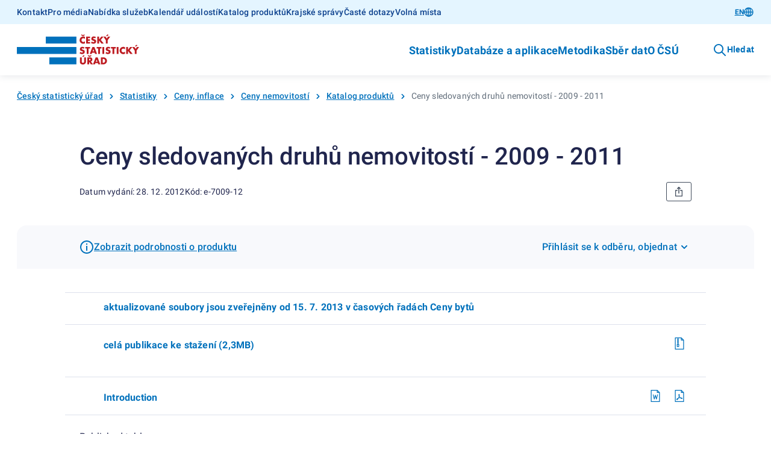

--- FILE ---
content_type: text/html; charset=utf-8
request_url: https://csu.gov.cz/produkty/ceny-sledovanych-druhu-nemovitosti-2011-7j804msomg
body_size: 19186
content:
<!DOCTYPE html><html lang=cs-cz><head><title>Ceny sledovaných druhů nemovitostí - 2009 - 2011 | Produkty</title><link rel=apple-touch-icon sizes=180x180 href="/resources/statistika/images/favicon/apple-touch-icon.png?v=1686820406702"><link rel=icon type=image/png sizes=32x32 href="/resources/statistika/images/favicon/favicon-32x32.png?v=1686820406702"><link rel=icon type=image/png sizes=16x16 href="/resources/statistika/images/favicon/favicon-16x16.png?v=1686820406702"><link rel=mask-icon href="/resources/statistika/images/favicon/safari-pinned-tab.svg?v=1686820406702" color=#5bbad5><link rel="shortcut icon" href="/resources/statistika/images/favicon/favicon.ico?v=1686820406702"><meta name=msapplication-config content=/resources/statistika/images/favicon/browserconfig.xml><meta charset=UTF-8><meta name=viewport content="width=device-width"><link rel=stylesheet href=/resources/statistika/fonts/roboto.css?1.8.4.0 media=all><link rel=stylesheet href=/resources/statistika/css/@gov/styles.css?1.8.4.0 media=all><link rel=stylesheet href=/resources/statistika/css/@gov/critical.css?1.8.4.0 media=all><meta name=msapplication-TileColor content=#da532c><meta name=theme-color content=#ffffff><meta name=og:title content="Ceny sledovaných druhů nemovitostí - 2009 - 2011 | Produkty"><meta property=og:type content=website><meta property=og:site_name content=Produkty><meta property=og:url content=https://csu.gov.cz/produkty/ceny-sledovanych-druhu-nemovitosti-2011-7j804msomg><meta name=twitter:card content=summary><meta name=twitter:site content=@statistickyurad><meta property=twitter:title content="Ceny sledovaných druhů nemovitostí - 2009 - 2011 | Produkty"><script type=module src=/resources/statistika/js/@gov/dist/core/core.esm.js?1.8.4.0></script><script>document.addEventListener("DOMContentLoaded",(function(){window.csuContainer=new WidgetsContainer}))</script><meta name=description content=""><meta name=keywords content=e-7009-12><meta property=og:image content=https://csu.gov.cz/resources/statistika/images/og-image-default-cz.png><meta property=twitter:image:src content=https://csu.gov.cz/resources/statistika/images/og-image-default-cz.png><meta property=og:description content=""><meta property=twitter:description content=""><link rel=stylesheet href=/resources/statistika/csu/css/style.css?1.8.4.0 media=all><link rel=preload as=script href=/resources/statistika/csu/js/scripts.js?1.8.4.0><script>window.GOV_DS_CONFIG={canValidateWcagOnRender:!0,iconsPath:window.location.protocol+"//"+window.location.hostname+":"+window.location.port+"/resources/statistika/csu/icons/"},window.csuLanguage="CS"</script><script>var _paq=window._paq=window._paq||[];_paq.push(["disableCookies"]),_paq.push(["enableLinkTracking"]),function(){var e="https://mone.csu.gov.cz/";_paq.push(["setTrackerUrl",e+"matomo.php"]),_paq.push(["setSiteId","14"]),_paq.push(["setCustomDimension",1,"e-7009-12"]),_paq.push(["setCustomDimension",3,"Publikace (VV-12)|"]),_paq.push(["setCustomDimension",2,"Produkt"]),_paq.push(["setCustomDimension",4,"CS"]),_paq.push(["trackPageView"]);var s=document,a=s.createElement("script"),p=s.getElementsByTagName("script")[0];a.async=!0,a.src=e+"matomo.js",p.parentNode.insertBefore(a,p)}()</script><noscript><p><img src="matomo.php?idsite=1&amp;rec=1" style=border:0 alt=""></p></noscript></head><script>function handleTabsToggling(e,o){const t=document.querySelectorAll(`.zalozky-wrapper-${o}`),l=e.detail.value;let a=e.detail.value;if(!a)return;const i=Array.from(t)[0].closest("gov-accordion-item");i&&(a=`${i.id}___${a}`),t.forEach((e=>e.style.display="none")),document.querySelector(`[data-id="${l}"]`).style.display="block",history.replaceState({},"","#"+a)}function handleTabs(e,o,t){const l=e?.replace("#",""),a=document.querySelectorAll(`.zalozky-wrapper-${o}`),i=document.querySelector(`[data-id="zalozky-select-${o}"]`);let s=!1;a.forEach(((e,o)=>{if(l&&i)if(e.id.toLowerCase()===l){i.setValue(l),s=!0,e.style.display="block",t&&setTimeout((()=>e.scrollIntoView()),400);const o=e.closest("gov-accordion-item");o&&(o.open(),setTimeout((()=>o.scrollIntoView()),400))}else e.style.display="none";else 0===o?(i.setValue(e.id),e.style.display="block"):e.style.display="none"})),!s&&i&&setTimeout((()=>{a.forEach(((e,o)=>{0===o?(i.setValue(e.id),e.style.display="block"):e.style.display="none"}))}),400)}function printPage(){setTimeout((()=>window.print()),200)}window.isTouch="ontouchstart"in window||navigator.maxTouchPoints>0||navigator.msMaxTouchPoints>0</script><body><div class=csu-skip-to-content><a href=#footer id=skip-to-menu>Přejít k menu</a> <a href=#main-content>Přejít k obsahu</a></div><header class=csu-header><div class=csu-header__inner><div class=csu-header__links><div class=csu-container><div class="csu-row align-items-center"><nav class="csu-col-12 csu-col-lg csu-header-links" aria-label="Servisní menu"><ul><li><a href=https://csu.gov.cz/kontakty_statistika>Kontakt</a></li><li><a href=https://csu.gov.cz/informace_pro_media>Pro média</a></li><li><a href=https://csu.gov.cz/sluzby_verejnosti>Nabídka služeb</a></li><li><a href=https://csu.gov.cz/kalendar-udalosti>Kalendář událostí</a></li><li><a href=https://csu.gov.cz/katalog-produktu>Katalog produktů</a></li><li><a href=https://csu.gov.cz/krajske-spravy>Krajské správy</a></li><li><a href=https://csu.gov.cz/caste-dotazy>Časté dotazy</a></li><li><a href=https://csu.gov.cz/volna-mista>Volná místa</a></li></ul></nav><div class="csu-col-12 csu-col-lg-auto csu-header-lang"><gov-button variant=primary size=s type=link data-language-switch=https://csu.gov.cz/home href="" wcag-label="Přepnout jazyk">EN<gov-icon type=csu-basic name=globe slot=right-icon></gov-icon></gov-button></div></div></div></div><div class=csu-header__navbar><style type=text/css>@media screen and (max-width:63.99em){.csu-header.is-open .csu-header__navbar .csu-container{padding-top:0}}</style><div class=csu-container><div class="csu-row align-items-center"><div class=csu-col-auto><a href=https://csu.gov.cz/domov title="Český statistický úřad" class=csu-header-logo><img src=/resources/statistika/images/csu-logo-cz.svg title="Český statistický úřad" width=203 height=50> </a><a href=# class=csu-header-nav__backlink hidden><gov-icon type=csu-basic name=circle-arrow-left-18></gov-icon>Zpět</a></div><div class="csu-col d-flex justify-content-end align-items-center"><div class=csu-header-nav aria-label="Hlavní navigace v záhlaví"><ul><li><a href=# aria-haspopup=true aria-expanded=false id=csu-header-button-main-nav-subnav-0 aria-controls=csu-header-main-nav-subnav-0 class=csu-header-subnav__link>Statistiky<gov-icon type=csu-basic name=circle-arrow-right-20 class=csu-header-nav__icon></gov-icon></a><div class=csu-header-subnav aria-hidden=true id=csu-header-main-nav-subnav-0 aria-labelledby=csu-header-button-main-nav-subnav-0 hidden><div class=csu-container><div class=csu-header-subnav__items><div class=csu-header-subnav__col1><ul><li data-has-submenu=true data-reference-target=0-0><a href=# aria-haspopup=true aria-expanded=false id=csu-header-button-subnav-0-0 aria-controls=csu-header-subnav-0-0 class=csu-header-subnav__link><svg class=csu-header-subnav__icon width=48 height=48 xmlns=http://www.w3.org/2000/svg xmlns:xlink=http://www.w3.org/1999/xlink><use xlink:href=/docs/107516/5f5c1a53-f62a-9084-7701-25e993330550/menu-people.svg#icon x=0 y=0 /></svg> Lidé <span class=csu-header-subnav__arrow><gov-icon type=csu-basic name=circle-arrow-right-20></gov-icon></span></a><ul data-reference-id=0-0 aria-hidden=true id=csu-header-subnav-0-0 aria-labelledby=csu-header-button-subnav-0-0 hidden><li data-reference-target=0-0-0><a aria-label=Obyvatelstvo href=https://csu.gov.cz/obyvatelstvo class=csu-header-subnav__link>Obyvatelstvo</a></li><li data-reference-target=0-0-1><a aria-label=Cizinci href=https://csu.gov.cz/cizinci class=csu-header-subnav__link>Cizinci</a></li><li data-reference-target=0-0-2><a aria-label=Senioři href=https://csu.gov.cz/seniori class=csu-header-subnav__link>Senioři</a></li><li data-reference-target=0-0-3><a aria-label="Ženy a muži" href=https://csu.gov.cz/zeny-a-muzi class=csu-header-subnav__link>Ženy a muži</a></li><li data-reference-target=0-0-4><a aria-label="Příjmy, výdaje a životní podmínky domácností" href=https://csu.gov.cz/prijmy-vydaje-a-zivotni-podminky-domacnosti class=csu-header-subnav__link>Příjmy, výdaje a životní podmínky domácností</a></li><li data-reference-target=0-0-5><a aria-label="Sčítání lidu, domů a bytů" href=https://csu.gov.cz/scitani-lidu-domu-a-bytu class=csu-header-subnav__link>Sčítání lidu, domů a bytů</a></li></ul></li><li data-has-submenu=true data-reference-target=0-1><a href=# aria-haspopup=true aria-expanded=false id=csu-header-button-subnav-0-1 aria-controls=csu-header-subnav-0-1 class=csu-header-subnav__link><svg class=csu-header-subnav__icon width=48 height=48 xmlns=http://www.w3.org/2000/svg xmlns:xlink=http://www.w3.org/1999/xlink><use xlink:href=/docs/107516/393e4b22-4193-e6fc-107e-e497971ee1df/menu-society.svg#icon x=0 y=0 /></svg> Společnost <span class=csu-header-subnav__arrow><gov-icon type=csu-basic name=circle-arrow-right-20></gov-icon></span></a><ul data-reference-id=0-1 aria-hidden=true id=csu-header-subnav-0-1 aria-labelledby=csu-header-button-subnav-0-1 hidden><li data-reference-target=0-1-0><a aria-label=Volby href=https://csu.gov.cz/volby class=csu-header-subnav__link>Volby</a></li><li data-reference-target=0-1-1><a aria-label=Vzdělávání href=https://csu.gov.cz/vzdelavani class=csu-header-subnav__link>Vzdělávání</a></li><li data-reference-target=0-1-2><a aria-label="Kultura, média, sport" href=https://csu.gov.cz/kultura-media-sport class=csu-header-subnav__link>Kultura, média, sport</a></li><li data-reference-target=0-1-3><a aria-label=Zdraví href=https://csu.gov.cz/zdravi class=csu-header-subnav__link>Zdraví</a></li><li data-reference-target=0-1-4><a aria-label="Sociální zabezpečení" href=https://csu.gov.cz/socialni-zabezpeceni class=csu-header-subnav__link>Sociální zabezpečení</a></li><li data-reference-target=0-1-5><a aria-label="Kriminalita, soudnictví" href=https://csu.gov.cz/kriminalita-soudnictvi class=csu-header-subnav__link>Kriminalita, soudnictví</a></li><li data-reference-target=0-1-6><a aria-label="Životní prostředí" href=https://csu.gov.cz/zivotni-prostredi class=csu-header-subnav__link>Životní prostředí</a></li></ul></li><li data-has-submenu=true data-reference-target=0-2><a href=# aria-haspopup=true aria-expanded=false id=csu-header-button-subnav-0-2 aria-controls=csu-header-subnav-0-2 class=csu-header-subnav__link><svg class=csu-header-subnav__icon width=48 height=48 xmlns=http://www.w3.org/2000/svg xmlns:xlink=http://www.w3.org/1999/xlink><use xlink:href=/docs/107516/f189b9b9-2615-e12d-f42a-99a3901c123f/menu-regions-and-countries.svg#icon x=0 y=0 /></svg> Regiony a země <span class=csu-header-subnav__arrow><gov-icon type=csu-basic name=circle-arrow-right-20></gov-icon></span></a><ul data-reference-id=0-2 aria-hidden=true id=csu-header-subnav-0-2 aria-labelledby=csu-header-button-subnav-0-2 hidden><li data-reference-target=0-2-0><a aria-label="Souhrnná data o Česku" href=https://csu.gov.cz/souhrnna-data-o-ceske-republice class=csu-header-subnav__link>Souhrnná data o Česku</a></li><li data-reference-target=0-2-1><a aria-label="Regionální statistiky" href=https://csu.gov.cz/regionalni-statistiky class=csu-header-subnav__link>Regionální statistiky</a></li><li data-reference-target=0-2-2><a aria-label="Území, sídelní struktura" href=https://csu.gov.cz/uzemi-sidelni-struktura class=csu-header-subnav__link>Území, sídelní struktura</a></li><li data-reference-target=0-2-3><a aria-label="Mezinárodní data" href=https://csu.gov.cz/mezinarodni-data class=csu-header-subnav__link>Mezinárodní data</a></li></ul></li><li data-has-submenu=true data-reference-target=0-3><a href=# aria-haspopup=true aria-expanded=false id=csu-header-button-subnav-0-3 aria-controls=csu-header-subnav-0-3 class=csu-header-subnav__link><svg class=csu-header-subnav__icon width=48 height=48 xmlns=http://www.w3.org/2000/svg xmlns:xlink=http://www.w3.org/1999/xlink><use xlink:href=/docs/107516/90108cdf-6005-638b-5748-6ce4a800ed8d/menu-economy.svg#icon x=0 y=0 /></svg> Ekonomika <span class=csu-header-subnav__arrow><gov-icon type=csu-basic name=circle-arrow-right-20></gov-icon></span></a><ul data-reference-id=0-3 aria-hidden=true id=csu-header-subnav-0-3 aria-labelledby=csu-header-button-subnav-0-3 hidden><li data-reference-target=0-3-0><a aria-label="Ceny, inflace" href=https://csu.gov.cz/ceny-inflace class=csu-header-subnav__link>Ceny, inflace</a></li><li data-reference-target=0-3-1><a aria-label="Zahraniční obchod" href=https://csu.gov.cz/zahranicni-obchod class=csu-header-subnav__link>Zahraniční obchod</a></li><li data-reference-target=0-3-2><a aria-label="HDP, národní účty" href=https://csu.gov.cz/hdp-narodni-ucty class=csu-header-subnav__link>HDP, národní účty</a></li><li data-reference-target=0-3-3><a aria-label="Konjunkturální průzkumy" href=https://csu.gov.cz/konjunkturalni-pruzkumy class=csu-header-subnav__link>Konjunkturální průzkumy</a></li><li data-reference-target=0-3-4><a aria-label="Ekonomické subjekty" href=https://csu.gov.cz/ekonomicke-subjekty class=csu-header-subnav__link>Ekonomické subjekty</a></li><li data-reference-target=0-3-5><a aria-label="Finanční hospodaření" href=https://csu.gov.cz/financni-hospodareni class=csu-header-subnav__link>Finanční hospodaření</a></li><li data-reference-target=0-3-6><a aria-label="Průřezové podnikové statistiky" href=https://csu.gov.cz/prurezove-podnikove-statistiky class=csu-header-subnav__link>Průřezové podnikové statistiky</a></li></ul></li><li data-has-submenu=true data-reference-target=0-4><a href=# aria-haspopup=true aria-expanded=false id=csu-header-button-subnav-0-4 aria-controls=csu-header-subnav-0-4 class=csu-header-subnav__link><svg class=csu-header-subnav__icon width=48 height=48 xmlns=http://www.w3.org/2000/svg xmlns:xlink=http://www.w3.org/1999/xlink><use xlink:href=/docs/107516/901dce02-8c13-8432-7c8e-c0f5d11f7659/menu-economic-sectors.svg#icon x=0 y=0 /></svg> Hospodářská odvětví <span class=csu-header-subnav__arrow><gov-icon type=csu-basic name=circle-arrow-right-20></gov-icon></span></a><ul data-reference-id=0-4 aria-hidden=true id=csu-header-subnav-0-4 aria-labelledby=csu-header-button-subnav-0-4 hidden><li data-reference-target=0-4-0><a aria-label=Průmysl href=https://csu.gov.cz/prumysl class=csu-header-subnav__link>Průmysl</a></li><li data-reference-target=0-4-1><a aria-label=Energetika href=https://csu.gov.cz/energetika class=csu-header-subnav__link>Energetika</a></li><li data-reference-target=0-4-2><a aria-label="Stavebnictví, byty" href=https://csu.gov.cz/stavebnictvi-byty class=csu-header-subnav__link>Stavebnictví, byty</a></li><li data-reference-target=0-4-3><a aria-label=Doprava href=https://csu.gov.cz/doprava class=csu-header-subnav__link>Doprava</a></li><li data-reference-target=0-4-4><a aria-label="Cestovní ruch" href=https://csu.gov.cz/cestovni-ruch class=csu-header-subnav__link>Cestovní ruch</a></li><li data-reference-target=0-4-5><a aria-label=Obchod href=https://csu.gov.cz/obchod class=csu-header-subnav__link>Obchod</a></li><li data-reference-target=0-4-6><a aria-label=Služby href=https://csu.gov.cz/sluzby class=csu-header-subnav__link>Služby</a></li><li data-reference-target=0-4-7><a aria-label=Zemědělství href=https://csu.gov.cz/zemedelstvi class=csu-header-subnav__link>Zemědělství</a></li><li data-reference-target=0-4-8><a aria-label="Lesnictví a myslivost" href=https://csu.gov.cz/lesnictvi-a-myslivost class=csu-header-subnav__link>Lesnictví a myslivost</a></li></ul></li><li data-has-submenu=true data-reference-target=0-5><a href=# aria-haspopup=true aria-expanded=false id=csu-header-button-subnav-0-5 aria-controls=csu-header-subnav-0-5 class=csu-header-subnav__link><svg class=csu-header-subnav__icon width=48 height=48 xmlns=http://www.w3.org/2000/svg xmlns:xlink=http://www.w3.org/1999/xlink><use xlink:href=/docs/107516/6b964ed1-91b7-27be-5bcf-7639a06acd6f/menu-labor-market.svg#icon x=0 y=0 /></svg> Trh práce <span class=csu-header-subnav__arrow><gov-icon type=csu-basic name=circle-arrow-right-20></gov-icon></span></a><ul data-reference-id=0-5 aria-hidden=true id=csu-header-subnav-0-5 aria-labelledby=csu-header-button-subnav-0-5 hidden><li data-reference-target=0-5-0><a aria-label="Zaměstnanci a mzdy" href=https://csu.gov.cz/zamestnanci-a-mzdy class=csu-header-subnav__link>Zaměstnanci a mzdy</a></li><li data-reference-target=0-5-1><a aria-label="Úplné náklady práce" href=https://csu.gov.cz/uplne-naklady-prace class=csu-header-subnav__link>Úplné náklady práce</a></li><li data-reference-target=0-5-2><a aria-label="Struktura mezd zaměstnanců" href=https://csu.gov.cz/struktura-mezd-zamestnancu class=csu-header-subnav__link>Struktura mezd zaměstnanců</a></li><li data-reference-target=0-5-3><a aria-label="Zaměstnanost a nezaměstnanost (VŠPS)" href=https://csu.gov.cz/zamestnanost-a-nezamestnanost-vsps class=csu-header-subnav__link>Zaměstnanost a nezaměstnanost (VŠPS)</a></li><li data-reference-target=0-5-4><a aria-label="Registrovaná nezaměstnanost a volná pracovní místa (MPSV)" href=https://csu.gov.cz/registrovana-nezamestnanost-a-volna-pracovni-mista-mpsv class=csu-header-subnav__link>Registrovaná nezaměstnanost a volná pracovní místa (MPSV)</a></li></ul></li><li data-has-submenu=true data-reference-target=0-6><a href=# aria-haspopup=true aria-expanded=false id=csu-header-button-subnav-0-6 aria-controls=csu-header-subnav-0-6 class=csu-header-subnav__link><svg class=csu-header-subnav__icon width=48 height=48 xmlns=http://www.w3.org/2000/svg xmlns:xlink=http://www.w3.org/1999/xlink><use xlink:href=/docs/107516/d533e667-e1bc-40fa-85e5-b3324d3e6e6d/menu-information-society.svg#icon x=0 y=0 /></svg> Věda, inovace, digitalizace <span class=csu-header-subnav__arrow><gov-icon type=csu-basic name=circle-arrow-right-20></gov-icon></span></a><ul data-reference-id=0-6 aria-hidden=true id=csu-header-subnav-0-6 aria-labelledby=csu-header-button-subnav-0-6 hidden><li data-reference-target=0-6-0><a aria-label="Výzkum a vývoj" href=https://csu.gov.cz/vyzkum-a-vyvoj class=csu-header-subnav__link>Výzkum a vývoj</a></li><li data-reference-target=0-6-1><a aria-label="Inovace, patenty, vyspělé technologie" href=https://csu.gov.cz/inovace-patenty-vyspele-technologie class=csu-header-subnav__link>Inovace, patenty, vyspělé technologie</a></li><li data-reference-target=0-6-2><a aria-label="Digitální společnost - používání ICT" href=https://csu.gov.cz/digitalni-spolecnost-pouzivani-ict class=csu-header-subnav__link>Digitální společnost - používání ICT</a></li><li data-reference-target=0-6-3><a aria-label="Digitální ekonomika" href=https://csu.gov.cz/digitalni-ekonomika class=csu-header-subnav__link>Digitální ekonomika</a></li></ul></li></ul></div><div class=csu-header-subnav__col2></div><div class=csu-header-subnav__col3></div></div></div></div></li><li><a href=# aria-haspopup=true aria-expanded=false id=csu-header-button-main-nav-subnav-1 aria-controls=csu-header-main-nav-subnav-1 class=csu-header-subnav__link>Databáze a aplikace<gov-icon type=csu-basic name=circle-arrow-right-20 class=csu-header-nav__icon></gov-icon></a><div class=csu-header-subnav aria-hidden=true id=csu-header-main-nav-subnav-1 aria-labelledby=csu-header-button-main-nav-subnav-1 hidden><div class=csu-container><div class=csu-header-subnav__items><div class=csu-header-subnav__col1><ul><li data-has-submenu=true data-reference-target=1-0><a href=# aria-haspopup=true aria-expanded=false id=csu-header-button-subnav-1-0 aria-controls=csu-header-subnav-1-0 class=csu-header-subnav__link>Katalog produktů <span class=csu-header-subnav__arrow><gov-icon type=csu-basic name=circle-arrow-right-20></gov-icon></span></a><ul data-reference-id=1-0 aria-hidden=true id=csu-header-subnav-1-0 aria-labelledby=csu-header-button-subnav-1-0 hidden><li data-reference-target=1-0-0><a aria-label="Katalog produktů - úplný" href=https://csu.gov.cz/katalog-produktu class=csu-header-subnav__link>Katalog produktů - úplný</a></li><li data-reference-target=1-0-1><a aria-label="Rychlé informace - filtr katalogu" href=https://csu.gov.cz/rychle_informace_archiv class=csu-header-subnav__link>Rychlé informace - filtr katalogu</a></li><li data-reference-target=1-0-2><a aria-label="Časové řady" href=https://csu.gov.cz/casove_rady class=csu-header-subnav__link>Časové řady</a></li><li data-reference-target=1-0-3><a aria-label="Otevřená data" href=https://csu.gov.cz/otevrena_data class=csu-header-subnav__link>Otevřená data</a></li><li data-reference-target=1-0-4><a aria-label="Tiskové zprávy - filtr katalogu" href=https://csu.gov.cz/tiskove_zpravy_kap class=csu-header-subnav__link>Tiskové zprávy - filtr katalogu</a></li><li data-reference-target=1-0-5><a aria-label=Časopisy href=https://csu.gov.cz/casopisy_csu class=csu-header-subnav__link>Časopisy</a></li><li data-reference-target=1-0-6><a aria-label="Digitální publikace" href=https://csu.gov.cz/digitalni-publikace-csu class=csu-header-subnav__link>Digitální publikace</a></li></ul></li><li data-has-submenu=true data-reference-target=1-1><a href=# aria-haspopup=true aria-expanded=false id=csu-header-button-subnav-1-1 aria-controls=csu-header-subnav-1-1 class=csu-header-subnav__link>Databáze, aplikace <span class=csu-header-subnav__arrow><gov-icon type=csu-basic name=circle-arrow-right-20></gov-icon></span></a><ul data-reference-id=1-1 aria-hidden=true id=csu-header-subnav-1-1 aria-labelledby=csu-header-button-subnav-1-1 hidden><li data-reference-target=1-1-0><a aria-label="DataStat - ověřovací provoz" href=https://data.csu.gov.cz target=_blank class=csu-header-subnav__link>DataStat - ověřovací provoz <span class=csu-header-subnav__arrow><gov-icon type=csu-basic name=link-16></gov-icon></span></a></li><li data-reference-target=1-1-1><a aria-label="Veřejná databáze" href=https://vdb.czso.cz/vdbvo2/ target=_blank class=csu-header-subnav__link>Veřejná databáze <span class=csu-header-subnav__arrow><gov-icon type=csu-basic name=link-16></gov-icon></span></a></li><li data-reference-target=1-1-2><a aria-label="Databáze národních účtů" href=https://apl.czso.cz/pll/rocenka/rocenka.indexnu target=_blank class=csu-header-subnav__link>Databáze národních účtů <span class=csu-header-subnav__arrow><gov-icon type=csu-basic name=link-16></gov-icon></span></a></li><li data-reference-target=1-1-3><a aria-label="Databáze demografických údajů za obce ČR" href=https://csu.gov.cz/databaze-demografickych-udaju-za-obce-cr class=csu-header-subnav__link>Databáze demografických údajů za obce ČR</a></li><li data-reference-target=1-1-4><a aria-label="Databáze demografických údajů za vybraná města ČR" href=https://csu.gov.cz/databaze-demografickych-udaju-za-vybrana-mesta-cr class=csu-header-subnav__link>Databáze demografických údajů za vybraná města ČR</a></li><li data-reference-target=1-1-5><a aria-label="Databáze zahraničního obchodu se zbožím" href=https://apl.czso.cz/pll/stazo/STAZO_ZO.STAZO target=_blank class=csu-header-subnav__link>Databáze zahraničního obchodu se zbožím <span class=csu-header-subnav__arrow><gov-icon type=csu-basic name=link-16></gov-icon></span></a></li><li data-reference-target=1-1-6><a aria-label="Databáze pohybu zboží přes hranice" href=https://apl.czso.cz/pll/stazo/STAZO.STAZO target=_blank class=csu-header-subnav__link>Databáze pohybu zboží přes hranice <span class=csu-header-subnav__arrow><gov-icon type=csu-basic name=link-16></gov-icon></span></a></li><li data-reference-target=1-1-7><a aria-label="Mapová aplikace hromadných ubytovacích zařízení" href=https://geodata.csu.gov.cz/portal/apps/experiencebuilder/experience/?id&#x3D;8e5cc3708533452cbe4dae075c26ac93 target=_blank class=csu-header-subnav__link>Mapová aplikace hromadných ubytovacích zařízení <span class=csu-header-subnav__arrow><gov-icon type=csu-basic name=link-16></gov-icon></span></a></li><li data-reference-target=1-1-8><a aria-label="Mobilní aplikace ČSÚ" href=https://csu.gov.cz/mobilni-aplikace class=csu-header-subnav__link>Mobilní aplikace ČSÚ</a></li><li data-reference-target=1-1-9><a aria-label="Pan Průměrný nakupuje" href=https://csu.gov.cz/pan-prumerny class=csu-header-subnav__link>Pan Průměrný nakupuje</a></li><li data-reference-target=1-1-10><a aria-label="Ověření tazatele" href=https://ota.csu.gov.cz class=csu-header-subnav__link>Ověření tazatele</a></li></ul></li><li data-has-submenu=true data-reference-target=1-2><a href=# aria-haspopup=true aria-expanded=false id=csu-header-button-subnav-1-2 aria-controls=csu-header-subnav-1-2 class=csu-header-subnav__link>Geodata <span class=csu-header-subnav__arrow><gov-icon type=csu-basic name=circle-arrow-right-20></gov-icon></span></a><ul data-reference-id=1-2 aria-hidden=true id=csu-header-subnav-1-2 aria-labelledby=csu-header-button-subnav-1-2 hidden><li data-reference-target=1-2-0><a aria-label="Statistický geoportál" href=https://geodata.csu.gov.cz/portal/apps/sites/#/homepage target=_blank class=csu-header-subnav__link>Statistický geoportál <span class=csu-header-subnav__arrow><gov-icon type=csu-basic name=link-16></gov-icon></span></a></li><li data-reference-target=1-2-1><a aria-label="Datový portál GIS" href=https://geodata.csu.gov.cz/as/dp-gis/?sort&#x3D;name&amp;sortType&#x3D;asc&amp;tab&#x3D;ds&amp;col&#x3D;dataSet&amp;locale&#x3D;cs target=_blank class=csu-header-subnav__link>Datový portál GIS <span class=csu-header-subnav__arrow><gov-icon type=csu-basic name=link-16></gov-icon></span></a></li><li data-reference-target=1-2-2><a aria-label="Dashboard hromadných ubytovacích zařízení" href=https://geodata.csu.gov.cz/portal/apps/dashboards/0a51841c280c40c59bfabf4f53b8c3dc target=_blank class=csu-header-subnav__link>Dashboard hromadných ubytovacích zařízení <span class=csu-header-subnav__arrow><gov-icon type=csu-basic name=link-16></gov-icon></span></a></li></ul></li><li data-has-submenu=true data-reference-target=1-3><a href=# aria-haspopup=true aria-expanded=false id=csu-header-button-subnav-1-3 aria-controls=csu-header-subnav-1-3 class=csu-header-subnav__link>Registry <span class=csu-header-subnav__arrow><gov-icon type=csu-basic name=circle-arrow-right-20></gov-icon></span></a><ul data-reference-id=1-3 aria-hidden=true id=csu-header-subnav-1-3 aria-labelledby=csu-header-button-subnav-1-3 hidden><li data-reference-target=1-3-0><a aria-label="Registr ekonomických subjektů" href=https://csu.gov.cz/registr_ekonomickych_subjektu class=csu-header-subnav__link>Registr ekonomických subjektů</a></li><li data-reference-target=1-3-1><a aria-label="Registr osob" href=https://csu.gov.cz/registr_osob class=csu-header-subnav__link>Registr osob</a></li><li data-reference-target=1-3-2><a aria-label="Registr sčítacích obvodů a budov" href=https://csu.gov.cz/rso/registr_scitacich_obvodu class=csu-header-subnav__link>Registr sčítacích obvodů a budov</a></li></ul></li></ul></div><div class=csu-header-subnav__col2></div><div class=csu-header-subnav__col3></div></div></div></div></li><li><a href=# aria-haspopup=true aria-expanded=false id=csu-header-button-main-nav-subnav-2 aria-controls=csu-header-main-nav-subnav-2 class=csu-header-subnav__link>Metodika<gov-icon type=csu-basic name=circle-arrow-right-20 class=csu-header-nav__icon></gov-icon></a><div class=csu-header-subnav aria-hidden=true id=csu-header-main-nav-subnav-2 aria-labelledby=csu-header-button-main-nav-subnav-2 hidden><div class=csu-container><div class=csu-header-subnav__items><div class=csu-header-subnav__col1><ul><li data-reference-target=2-0><a href=https://csu.gov.cz/klasifikace aria-label=Klasifikace class=csu-header-subnav__link>Klasifikace</a></li><li data-reference-target=2-1><a href=https://csu.gov.cz/ciselniky aria-label=Číselníky class=csu-header-subnav__link>Číselníky</a></li><li data-reference-target=2-2><a href=https://apl2.czso.cz/iSMS/home.jsp aria-label="Databáze metainformací" target=_blank class=csu-header-subnav__link>Databáze metainformací <span class=csu-header-subnav__arrow><gov-icon type=csu-basic name=link-16></gov-icon></span></a></li><li data-reference-target=2-3><a href=https://csu.gov.cz/metodiky-statistik aria-label="Metodiky jednotlivých statistik" class=csu-header-subnav__link>Metodiky jednotlivých statistik</a></li></ul></div><div class=csu-header-subnav__col2></div><div class=csu-header-subnav__col3></div></div></div></div></li><li><a href=https://csu.gov.cz/vykazy/vykazy-sber-dat aria-label="Sběr dat" class=csu-header-subnav__link>Sběr dat</a></li><li><a href=# aria-haspopup=true aria-expanded=false id=csu-header-button-main-nav-subnav-4 aria-controls=csu-header-main-nav-subnav-4 class=csu-header-subnav__link>O ČSÚ<gov-icon type=csu-basic name=circle-arrow-right-20 class=csu-header-nav__icon></gov-icon></a><div class=csu-header-subnav aria-hidden=true id=csu-header-main-nav-subnav-4 aria-labelledby=csu-header-button-main-nav-subnav-4 hidden><div class=csu-container><div class=csu-header-subnav__items><div class=csu-header-subnav__col1><ul><li data-has-submenu=true data-reference-target=4-0><a href=# aria-haspopup=true aria-expanded=false id=csu-header-button-subnav-4-0 aria-controls=csu-header-subnav-4-0 class=csu-header-subnav__link>ČSÚ a statistický systém <span class=csu-header-subnav__arrow><gov-icon type=csu-basic name=circle-arrow-right-20></gov-icon></span></a><ul data-reference-id=4-0 aria-hidden=true id=csu-header-subnav-4-0 aria-labelledby=csu-header-button-subnav-4-0 hidden><li data-reference-target=4-0-0><a aria-label="Struktura a vedení úřadu" href=https://csu.gov.cz/struktura_a_vedeni_uradu class=csu-header-subnav__link>Struktura a vedení úřadu</a></li><li data-reference-target=4-0-1><a aria-label="Činnost ČSÚ" href=https://csu.gov.cz/cinnost-csu class=csu-header-subnav__link>Činnost ČSÚ</a></li><li data-reference-target=4-0-2><a aria-label="Státní statistická služba ČR" href=https://csu.gov.cz/statni-statisticka-sluzba-cr class=csu-header-subnav__link>Státní statistická služba ČR</a></li><li data-reference-target=4-0-3><a aria-label="Evropský statistický systém" href=https://csu.gov.cz/evropsky_statisticky_system_a_eu class=csu-header-subnav__link>Evropský statistický systém</a></li><li data-reference-target=4-0-4><a aria-label="Mezinárodní spolupráce" href=https://csu.gov.cz/mezinarodni-spoluprace class=csu-header-subnav__link>Mezinárodní spolupráce</a></li></ul></li><li data-has-submenu=true data-reference-target=4-1><a href=# aria-haspopup=true aria-expanded=false id=csu-header-button-subnav-4-1 aria-controls=csu-header-subnav-4-1 class=csu-header-subnav__link>Kvalita a inovace <span class=csu-header-subnav__arrow><gov-icon type=csu-basic name=circle-arrow-right-20></gov-icon></span></a><ul data-reference-id=4-1 aria-hidden=true id=csu-header-subnav-4-1 aria-labelledby=csu-header-button-subnav-4-1 hidden><li data-reference-target=4-1-0><a aria-label="Strategie a politiky řízení kvality" href=https://csu.gov.cz/klicove_dokumenty class=csu-header-subnav__link>Strategie a politiky řízení kvality</a></li><li data-reference-target=4-1-1><a aria-label="Kvalita statistik" href=https://csu.gov.cz/rizeni-kvality class=csu-header-subnav__link>Kvalita statistik</a></li><li data-reference-target=4-1-2><a aria-label="Peer review (přezkum) Národního statistického systému" href=https://csu.gov.cz/evropsky_statisticky_system_a_eu#peer-review class=csu-header-subnav__link>Peer review (přezkum) Národního statistického systému</a></li><li data-reference-target=4-1-3><a aria-label="Inovační projekty" href=https://csu.gov.cz/projekty class=csu-header-subnav__link>Inovační projekty</a></li><li data-reference-target=4-1-4><a aria-label="Experimentální statistiky" href=https://csu.gov.cz/experimentalni-statistiky class=csu-header-subnav__link>Experimentální statistiky</a></li></ul></li><li data-has-submenu=true data-reference-target=4-2><a href=# aria-haspopup=true aria-expanded=false id=csu-header-button-subnav-4-2 aria-controls=csu-header-subnav-4-2 class=csu-header-subnav__link>Informace a služby pro veřejnost <span class=csu-header-subnav__arrow><gov-icon type=csu-basic name=circle-arrow-right-20></gov-icon></span></a><ul data-reference-id=4-2 aria-hidden=true id=csu-header-subnav-4-2 aria-labelledby=csu-header-button-subnav-4-2 hidden><li data-reference-target=4-2-0><a aria-label="Informace pro média" href=https://csu.gov.cz/informace_pro_media class=csu-header-subnav__link>Informace pro média</a></li><li data-reference-target=4-2-1><a aria-label="Služby pro veřejnost" href=https://csu.gov.cz/sluzby_verejnosti class=csu-header-subnav__link>Služby pro veřejnost</a></li><li data-reference-target=4-2-2><a aria-label="Popularizujeme statistiku" href=https://csu.gov.cz/aktivity_csu class=csu-header-subnav__link>Popularizujeme statistiku</a></li><li data-reference-target=4-2-3><a aria-label="Ocenění ČSÚ" href=https://csu.gov.cz/oceneni_csu class=csu-header-subnav__link>Ocenění ČSÚ</a></li></ul></li><li data-reference-target=4-3><a href=https://csu.gov.cz/volna-mista aria-label="Volná místa" class=csu-header-subnav__link>Volná místa</a></li><li data-reference-target=4-4><a href=https://csu.gov.cz/protikorupcni-agenda aria-label="Protikorupční agenda" class=csu-header-subnav__link>Protikorupční agenda</a></li><li data-has-submenu=true data-reference-target=4-5><a href=# aria-haspopup=true aria-expanded=false id=csu-header-button-subnav-4-5 aria-controls=csu-header-subnav-4-5 class=csu-header-subnav__link>Povinně zveřejňované informace <span class=csu-header-subnav__arrow><gov-icon type=csu-basic name=circle-arrow-right-20></gov-icon></span></a><ul data-reference-id=4-5 aria-hidden=true id=csu-header-subnav-4-5 aria-labelledby=csu-header-button-subnav-4-5 hidden><li data-reference-target=4-5-0><a aria-label="Úřední deska" href=https://csu.gov.cz/uredni_deska class=csu-header-subnav__link>Úřední deska</a></li><li data-reference-target=4-5-1><a aria-label="Informace zveřejňované podle zákona 106/99 Sb., o svobodném přístupu k informacím" href=https://csu.gov.cz/informace_zverejnovane_podle_zakona_106_99 class=csu-header-subnav__link>Informace zveřejňované podle zákona 106/99 Sb., o svobodném přístupu k informacím</a></li><li data-reference-target=4-5-2><a aria-label="Informace k zákonu č. 159/2006 Sb., o střetu zájmů" href=https://csu.gov.cz/informace_k_zakonu_c_159_2006_sb__o_stretu_zajmu class=csu-header-subnav__link>Informace k zákonu č. 159/2006 Sb., o střetu zájmů</a></li><li data-reference-target=4-5-3><a aria-label="Veřejné zakázky a profil zadavatele" href=https://csu.gov.cz/verejne_zakazky_a_vyberova_rizeni class=csu-header-subnav__link>Veřejné zakázky a profil zadavatele</a></li><li data-reference-target=4-5-4><a aria-label="Ochrana osobních údajů (GDPR)" href=https://csu.gov.cz/ochrana-osobnich-udaju-gdpr class=csu-header-subnav__link>Ochrana osobních údajů (GDPR)</a></li><li data-reference-target=4-5-5><a aria-label="Nabídka nepotřebného majetku" href=https://csu.gov.cz/nabidka_nepotrebneho_majetku class=csu-header-subnav__link>Nabídka nepotřebného majetku</a></li></ul></li></ul></div><div class=csu-header-subnav__col2></div><div class=csu-header-subnav__col3></div></div></div></div></li></ul></div><div class=csu-header-nav-search><button class=csu-header-nav-search__toggle id=header-nav-search-toggle type=button aria-controls=header-nav-search-content aria-expanded=false aria-label="Zobrazit vyhledávání" aria-haspopup=true><span class=csu-header-nav-search__icon><span class=csu-header-nav-search-icon__show><gov-icon type=csu-basic name=magnifying-glass-20></gov-icon></span><span class=csu-header-nav-search-icon__close><gov-icon type=csu-basic name=cross-20></gov-icon></span></span><span class="d-none d-lg-inline-block">Hledat</span></button></div><div class=csu-header-nav-mobile><button class=csu-header-nav__toggle id=header-nav-toggle type=button aria-controls=header-nav-content aria-expanded=false aria-haspopup=true><span class=csu-header-nav__icon><span class=csu-header-nav-icon__show><gov-icon type=csu-basic name=menu></gov-icon></span><span class=csu-header-nav-icon__close><gov-icon type=csu-basic name=cross></gov-icon></span></span></button></div><div id=order-eshop-header class="csu-header-nav-cart d-n"><gov-tooltip icon=true variant=primary size=m position=left message=Košík><gov-button variant=primary size=m type=link wcag-label=Košík data-href=https://csu.gov.cz/kosik href=https://csu.gov.cz/kosik><span class=csu-header-nav-cart__number></span> <span class=csu-icon-fix><gov-icon type=csu-basic name=cart></gov-icon></span></gov-button></gov-tooltip></div><div id=subscription-eshop-header class="csu-header-nav-cart d-n"><gov-tooltip icon=true variant=primary size=m position=left message="Přihlášení k odběru"><gov-button variant=primary size=m type=link wcag-label="Přihlášení k odběru" data-href=https://csu.gov.cz/prihlaseni-k-odberu href=https://csu.gov.cz/prihlaseni-k-odberu><span class=csu-header-nav-cart__number></span> <span class=csu-icon-fix><gov-icon type=csu-basic name=notification></gov-icon></span></gov-button></gov-tooltip></div></div></div></div></div><div class="csu-header__search csu-header-nav-search__content" aria-hidden=true id=header-nav-search-content aria-labelledby=header-nav-search-toggle hidden><div class=csu-container><div class=csu-row><div class="csu-col-lg-8 csu-offset-lg-2"><div id=header-nav-search-content-portal class=csu-search-dropdown-js__wrap></div></div></div></div></div></div></header><div class="csu-breadcrumbs-holder csu-container pt-16 pt-md-24 mb-40 mb-md-64"><gov-breadcrumbs wcag-label="Drobečková navigace"><ul class="gov-flex-row gov-list--plain"><li class=gov-breadcrumbs__item><a href=https://csu.gov.cz/domov>Český statistický úřad</a></li><li class=gov-breadcrumbs__item><gov-icon type=csu-basic name=chevron-right></gov-icon><a href=https://csu.gov.cz/statistiky>Statistiky</a></li><li class=gov-breadcrumbs__item><gov-icon type=csu-basic name=chevron-right></gov-icon><a href=https://csu.gov.cz/ceny-inflace>Ceny, inflace</a></li><li class=gov-breadcrumbs__item><gov-icon type=csu-basic name=chevron-right></gov-icon><a href=https://csu.gov.cz/ceny-nemovitosti>Ceny nemovitostí</a></li><li class=gov-breadcrumbs__item><gov-icon type=csu-basic name=chevron-right></gov-icon><a href=https://csu.gov.cz/katalog-produktu>Katalog produktů</a></li><li class=gov-breadcrumbs__item><gov-icon type=csu-basic name=chevron-right></gov-icon><strong aria-current=page>Ceny sledovaných druhů nemovitostí - 2009 - 2011</strong></li></ul></gov-breadcrumbs></div><main id=main-content><div class="csu-container mb-40 mb-lg-64"><div class="mb-32 mb-md-40"><div class=csu-row><div class="csu-col-lg-10 csu-offset-lg-1"><h1 id=ceny-sledovanych-druhu-nemovitosti-2009-2011 class=mb-16>Ceny sledovaných druhů nemovitostí - 2009 - 2011</h1><div class="d-flex justify-content-between align-items-center flex-wrap row-gap-12 col-gap-24"><div class="d-flex col-gap-24 flex-wrap"><p class="gov-text--s mb-0">Datum vydání: 28.&nbsp;12.&nbsp;2012</p><p class="gov-text--s mb-0">Kód: e-7009-12</p></div><div class=csu-social-sharing data-social-share-id=pr><gov-button class=csu-social-sharing__toggle size=s type=outlined native-type=button variant=secondary identifier=csu-social-sharing-toggle-pr wcag-controls=csu-social-sharing-content-pr wcag-expanded=true wcag-label="Sdílecí tlačítko" wcag-has-popup=true><gov-icon type=csu-basic name=share-ios slot=left-icon></gov-icon></gov-button><div class=csu-social-sharing__content id=csu-social-sharing-content-pr aria-hidden=false aria-labelledby=csu-social-sharing-toggle-pr><ul><li><a data-share-url aria-label="Sdílet na  Facebook" href="https://www.facebook.com/sharer/sharer.php?u=https%3A%2F%2Fcsu.gov.cz%2Fprodukty%2Fceny-sledovanych-druhu-nemovitosti-2011-7j804msomg" target=_blank><gov-icon type=csu-basic name=social-facebook-16></gov-icon></a></li><li><a data-share-url aria-label="Sdílet na  X" href="https://x.com/share?url=https%3A%2F%2Fcsu.gov.cz%2Fprodukty%2Fceny-sledovanych-druhu-nemovitosti-2011-7j804msomg" target=_blank><gov-icon type=csu-basic name=social-twitter-x-16></gov-icon></a></li><li><a data-share-url aria-label="Sdílet na  LinkedIn" href="https://www.linkedin.com/sharing/share-offsite?url=https%3A%2F%2Fcsu.gov.cz%2Fprodukty%2Fceny-sledovanych-druhu-nemovitosti-2011-7j804msomg" target=_blank><gov-icon type=csu-basic name=social-linkedin-16></gov-icon></a></li><li><a aria-label="Poslat e-mailem" href="mailto:?subject=Ceny sledovaných druhů nemovitostí - 2009 - 2011&body=https%3A%2F%2Fcsu.gov.cz%2Fprodukty%2Fceny-sledovanych-druhu-nemovitosti-2011-7j804msomg: Ceny sledovaných druhů nemovitostí - 2009 - 2011"><gov-icon type=csu-basic name=mail-16></gov-icon></a></li><li><a aria-label=Vytisknout onclick=printPage()><gov-icon type=csu-basic name=printer-16></gov-icon></a></li></ul></div></div></div></div></div></div><div class="mb-32 mb-lg-40"><div class="csu-section csu-section--bg-secondary csu-section--container-expand csu-section--outer pt-lg-24 pt-32 pb-lg-24 pb-32"><div class=csu-row><div class="csu-col-lg-10 csu-offset-lg-1"><div class="d-flex justify-content-between align-items-center flex-wrap gap-16"><a data-open-modal aria-haspopup=true data-product-info-trigger="{&quot;anotaceCs&quot;:&quot;Informace o cenových indexech a průměrných cenách vybraných druhů nemovitostí (průměrné ceny v ČR, podle krajů, velikostí obce).&quot;,&quot;anotaceEn&quot;:&quot;Information on price indices and average prices of selected types of real estate (average prices in the Czech Republic, by region and municipality size).&quot;,&quot;autor&quot;:&quot;Mgr. Jan Pokorný&quot;,&quot;cena&quot;:[{&quot;cena&quot;:5.0,&quot;mena&quot;:&quot;EUR&quot;,&quot;nosic&quot;:&quot;01&quot;},{&quot;cena&quot;:6.0,&quot;mena&quot;:&quot;USD&quot;,&quot;nosic&quot;:&quot;01&quot;},{&quot;cena&quot;:12.0,&quot;mena&quot;:&quot;USD&quot;,&quot;nosic&quot;:&quot;02&quot;},{&quot;cena&quot;:10.0,&quot;mena&quot;:&quot;EUR&quot;,&quot;nosic&quot;:&quot;02&quot;},{&quot;cena&quot;:100.0,&quot;mena&quot;:&quot;CZK&quot;,&quot;nosic&quot;:&quot;02&quot;},{&quot;cena&quot;:50.0,&quot;mena&quot;:&quot;CZK&quot;,&quot;nosic&quot;:&quot;01&quot;}],&quot;interniOdkazy&quot;:null,&quot;jazyk&quot;:&quot;CS&quot;,&quot;kod&quot;:&quot;e-7009-12&quot;,&quot;kontakt&quot;:&quot;jan.pokorny@csu.gov.cz&quot;,&quot;naposledyVyslo&quot;:&quot;2020-12-31&quot;,&quot;naposledyVysloUrlCs&quot;:&quot;https://csu.gov.cz/produkty/ceny-sledovanych-druhu-nemovitosti-2017-az-2019&quot;,&quot;naposledyVysloUrlEn&quot;:&quot;https://csu.gov.cz/produkty/prices-of-observed-types-of-real-estate-2017-2019&quot;,&quot;nazevCs&quot;:&quot;Ceny sledovaných druhů nemovitostí&quot;,&quot;nazevEn&quot;:&quot;Prices of Observed Types of Real Estate&quot;,&quot;nosic&quot;:[&quot;02&quot;,&quot;01&quot;],&quot;periodicitaCs&quot;:&quot;Roční&quot;,&quot;periodicitaEn&quot;:&quot;Yearly&quot;,&quot;podskupiny&quot;:[{&quot;id&quot;:&quot;014&quot;,&quot;kod&quot;:&quot;Ceny nemovitostí&quot;,&quot;popisCs&quot;:&quot;Ceny nemovitostí&quot;,&quot;poradi&quot;:null,&quot;skupina&quot;:null,&quot;popisEn&quot;:&quot;Real estate prices&quot;}],&quot;poznamkaCs&quot;:&quot;Odhady indexů cen rodinných domů a bytů za 1. pololetí 2011 budou zveřejněny na Internetu 16.1.2012, odhady za celý rok 2011 pak 16.7.2012.&quot;,&quot;poznamkaEn&quot;:&quot;Estimates of price indices for family houses and flats for the 1st half of 2011 will be released on web on 16 January 2012 and for the whole year 2011 on 16 July 2012.&quot;,&quot;rok&quot;:2012,&quot;skupina&quot;:{&quot;id&quot;:&quot;01&quot;,&quot;kod&quot;:&quot;Ceny, inflace&quot;,&quot;popisCs&quot;:&quot;Ceny, inflace&quot;,&quot;poradi&quot;:null,&quot;skupina&quot;:null,&quot;popisEn&quot;:&quot;Prices, inflation&quot;},&quot;souvisejiciProdukty&quot;:null,&quot;terminVydaniAnalyza&quot;:null,&quot;terminyVydani&quot;:[{&quot;datumVydani&quot;:&quot;2012-12-28&quot;,&quot;guid&quot;:&quot;d01b2a4b-bd79-4b1d-80e5-dd6c65d72443&quot;,&quot;urlCs&quot;:&quot;https://csu.gov.cz/produkty/ceny-sledovanych-druhu-nemovitosti-2011-7j804msomg&quot;,&quot;urlEn&quot;:null,&quot;vystupZaObdobiCs&quot;:&quot;2009 - 2011&quot;,&quot;vystupZaObdobiEn&quot;:&quot;2009 - 2011&quot;}],&quot;typProduktu&quot;:[&quot;12&quot;],&quot;typTerminuVydaniCs&quot;:&quot;Jiný&quot;,&quot;typTerminuVydaniEn&quot;:&quot;Other&quot;,&quot;uzemniCleneni&quot;:[&quot;86&quot;,&quot;101&quot;,&quot;100&quot;],&quot;vlastnostVystupu&quot;:[{&quot;id&quot;:&quot;12&quot;,&quot;kod&quot;:&quot;Pub&quot;,&quot;popisCs&quot;:&quot;Publikace&quot;,&quot;poradi&quot;:null,&quot;skupina&quot;:null,&quot;popisEn&quot;:&quot;Publication&quot;}],&quot;lzeObjednat&quot;:false,&quot;lzeOdebirat&quot;:true}" class="csu-link-icon csu-link-icon--gap-8"><span class=csu-link-icon__icon><gov-icon type=csu-basic name=info slot=left-icon></gov-icon></span><span class=csu-link-icon__text>Zobrazit podrobnosti o produktu </span></a><a href=# class="csu-link-icon csu-link-icon--gap-8 ml-32 csu-toggle__toggle" aria-haspopup=true aria-expanded=false id=csu-intro-link-icon-right aria-controls=csu-intro-section-icon-right><span class=csu-link-icon__text>Přihlásit se k odběru, objednat</span> <span class=csu-link-icon__icon><gov-icon type=csu-basic name=chevron-down data-csu-toggle-inverse=csu-intro-link-icon-right></gov-icon><gov-icon type=csu-basic name=chevron-up class=d-none data-csu-toggle=csu-intro-link-icon-right></gov-icon></span></a></div></div></div></div><div class=csu-toggle__content aria-hidden=true id=csu-intro-section-icon-right aria-labelledby=csu-intro-link-icon-right hidden><div class="csu-section csu-section--bg-primary csu-section--container-expand csu-section--no-gap csu-section--outer csu-section--no-top-radius pt-32 pb-32"><div class="csu-row csu-row--col-lg-separator"><div class="csu-offset-lg-1 csu-col-lg-5"><div class="pt-lg-8 pr-lg-80 mb-32"><h2 class="h4 mb-24">Přihlásit se k odběru</h2><p class=mb-32>Přejete si dostávat informaci o vydání tohoto produktu přímo do své e-mailové schránky?</p><gov-button data-id=subscribe-eshop-add-button data-product-info='{"anotaceCs":"Informace o cenových indexech a průměrných cenách vybraných druhů nemovitostí (průměrné ceny v ČR, podle krajů, velikostí obce).","anotaceEn":"Information on price indices and average prices of selected types of real estate (average prices in the Czech Republic, by region and municipality size).","autor":"Mgr. Jan Pokorný","cena":[{"cena":5.0,"mena":"EUR","nosic":"01"},{"cena":6.0,"mena":"USD","nosic":"01"},{"cena":12.0,"mena":"USD","nosic":"02"},{"cena":10.0,"mena":"EUR","nosic":"02"},{"cena":100.0,"mena":"CZK","nosic":"02"},{"cena":50.0,"mena":"CZK","nosic":"01"}],"interniOdkazy":null,"jazyk":"CS","kod":"e-7009-12","kontakt":"jan.pokorny@csu.gov.cz","naposledyVyslo":"2020-12-31","naposledyVysloUrlCs":"https://csu.gov.cz/produkty/ceny-sledovanych-druhu-nemovitosti-2017-az-2019","naposledyVysloUrlEn":"https://csu.gov.cz/produkty/prices-of-observed-types-of-real-estate-2017-2019","nazevCs":"Ceny sledovaných druhů nemovitostí","nazevEn":"Prices of Observed Types of Real Estate","nosic":["02","01"],"periodicitaCs":"Roční","periodicitaEn":"Yearly","podskupiny":[{"id":"014","kod":"Ceny nemovitostí","popisCs":"Ceny nemovitostí","poradi":null,"skupina":null,"popisEn":"Real estate prices"}],"poznamkaCs":"Odhady indexů cen rodinných domů a bytů za 1. pololetí 2011 budou zveřejněny na Internetu 16.1.2012, odhady za celý rok 2011 pak 16.7.2012.","poznamkaEn":"Estimates of price indices for family houses and flats for the 1st half of 2011 will be released on web on 16 January 2012 and for the whole year 2011 on 16 July 2012.","rok":2012,"skupina":{"id":"01","kod":"Ceny, inflace","popisCs":"Ceny, inflace","poradi":null,"skupina":null,"popisEn":"Prices, inflation"},"souvisejiciProdukty":null,"terminVydaniAnalyza":null,"terminyVydani":[{"datumVydani":"2012-12-28","guid":"d01b2a4b-bd79-4b1d-80e5-dd6c65d72443","urlCs":"https://csu.gov.cz/produkty/ceny-sledovanych-druhu-nemovitosti-2011-7j804msomg","urlEn":null,"vystupZaObdobiCs":"2009 - 2011","vystupZaObdobiEn":"2009 - 2011"}],"typProduktu":["12"],"typTerminuVydaniCs":"Jiný","typTerminuVydaniEn":"Other","uzemniCleneni":["86","101","100"],"vlastnostVystupu":[{"id":"12","kod":"Pub","popisCs":"Publikace","poradi":null,"skupina":null,"popisEn":"Publication"}],"lzeObjednat":false,"lzeOdebirat":true}' wcag-label="Přihlásit se k odběru" variant=primary type=link size=l><span>Přihlásit se k odběru</span><gov-icon type=csu-basic name=notification-20 slot=left-icon></gov-icon><gov-icon type=csu-basic name=circle-arrow-right-20 slot=right-icon></gov-icon></gov-button></div></div></div></div></div></div><div class=csu-row><div class="csu-col-lg-10 csu-offset-lg-1 last-child-no-margin"><div class=csu-link-row__wrap data-parent-groups=true><ul class=p-0><li><div class="pl-64 csu-link-row csu-link-row--desc csu-link-row--no-download"><a href=https://csu.gov.cz/produkty/ceny_bytu class="csu-link-row__name text-break">aktualizované soubory jsou zveřejněny od 15. 7. 2013 v časových řadách Ceny bytů </a><span class="csu-link-row__desc mw-7-12"></span></div></li><li><div class="pl-64 pb-24 csu-link-row"><a title="celá publikace ke stažení (2,3MB), soubor ve formátu ZIP, 6.53 MB" href=/docs/107508/93af45fa-609f-82be-8d28-162e077e131b/700912.zip?version&#x3D;1.0 class="csu-link-row__name text-break">cel&#225; publikace ke sta&#382;en&#237; (2,3MB)</a><div class=csu-link-row__icons><a href=/docs/107508/93af45fa-609f-82be-8d28-162e077e131b/700912.zip?version&#x3D;1.0 title="celá publikace ke stažení (2,3MB), soubor ve formátu ZIP, 6.53 MB" aria-label=700912.zip><gov-icon type=csu-basic name=zip-20></gov-icon></a></div></div></li><li><div class="pl-64 csu-link-row"><a title="Introduction, soubor ve formátu DOC, 361.5 kB" href=/docs/107508/7fae122d-45ac-0f68-7f95-33fe332f08ce/700912u_e.doc?version&#x3D;1.0 class="csu-link-row__name text-break">Introduction</a><div class=csu-link-row__icons><a href=/docs/107508/7fae122d-45ac-0f68-7f95-33fe332f08ce/700912u_e.doc?version&#x3D;1.0 title="Introduction, soubor ve formátu DOC, 361.5 kB" aria-label=700912u_e.doc><gov-icon type=csu-basic name=word-20></gov-icon></a><a target=_blank href=/docs/107508/0fc1b6e5-25df-15fe-5db6-934d1781ce5f/700912u_e.pdf?version&#x3D;1.0 title="Introduction, soubor ve formátu PDF, 98.2 kB" aria-label=700912u_e.pdf><gov-icon type=csu-basic name=pdf-20></gov-icon></a></div></div></li></ul><div class="mb-24 mt-24">Published table</div><ul class=p-0><li><div class="pl-64 pb-24 csu-link-row"><a title="6-7. Total Price Indices of Real Estates (average 2005 &#x3D; 100), soubor ve formátu XLS, 29.5 kB" href=/docs/107508/394caa99-fe68-fda8-febd-7d19979657db/70091227e.xls?version&#x3D;1.0 class="csu-link-row__name text-break">6-7. Total Price Indices of Real Estates (average 2005 = 100)</a><div class=csu-link-row__icons><a href=/docs/107508/394caa99-fe68-fda8-febd-7d19979657db/70091227e.xls?version&#x3D;1.0 title="6-7. Total Price Indices of Real Estates (average 2005 &#x3D; 100), soubor ve formátu XLS, 29.5 kB" aria-label=70091227e.xls><gov-icon type=csu-basic name=file-xls></gov-icon></a><a target=_blank href=/docs/107508/f3fb7b1d-eabe-508e-69b2-03e455194ad1/70091227e.pdf?version&#x3D;1.0 title="6-7. Total Price Indices of Real Estates (average 2005 &#x3D; 100), soubor ve formátu PDF, 41.7 kB" aria-label=70091227e.pdf><gov-icon type=csu-basic name=pdf-20></gov-icon></a></div></div></li><li><div class="pl-64 csu-link-row"><a title="Úvod, soubor ve formátu DOC, 394.5 kB" href=/docs/107508/08ac1ed6-be0d-7900-5711-ce4935581b65/700912u.doc?version&#x3D;1.0 class="csu-link-row__name text-break">&#218;vod</a><div class=csu-link-row__icons><a href=/docs/107508/08ac1ed6-be0d-7900-5711-ce4935581b65/700912u.doc?version&#x3D;1.0 title="Úvod, soubor ve formátu DOC, 394.5 kB" aria-label=700912u.doc><gov-icon type=csu-basic name=word-20></gov-icon></a><a target=_blank href=/docs/107508/47792f98-d21e-0644-ee75-1a23cb69d742/700912u.pdf?version&#x3D;1.0 title="Úvod, soubor ve formátu PDF, 150.95 kB" aria-label=700912u.pdf><gov-icon type=csu-basic name=pdf-20></gov-icon></a></div></div></li></ul><div class="mb-24 mt-24"><br><strong>Přehled publikačních tabulek</strong></div><div class="mb-24 mt-24"><br><em>1. Rodinné domy</em></div><ul class=p-0><li><div class="pl-64 csu-link-row"><a title="1-1-1. Průměrné ceny rodinných domů v ČR v závislosti na velikosti obcí v roce 2009 (v Kč/m3), soubor ve formátu XLS, 41 kB" href=/docs/107508/309eaa71-d659-c66a-1571-59393743077f/70091201.xls?version&#x3D;1.0 class="csu-link-row__name text-break">1-1-1. Pr&#367;m&#283;rn&#233; ceny rodinn&#253;ch dom&#367; v &#268;R v z&#225;vislosti na velikosti obc&#237; v roce 2009 (v K&#269;/m3)</a><div class=csu-link-row__icons><a href=/docs/107508/309eaa71-d659-c66a-1571-59393743077f/70091201.xls?version&#x3D;1.0 title="1-1-1. Průměrné ceny rodinných domů v ČR v závislosti na velikosti obcí v roce 2009 (v Kč/m3), soubor ve formátu XLS, 41 kB" aria-label=70091201.xls><gov-icon type=csu-basic name=file-xls></gov-icon></a><a target=_blank href=/docs/107508/1103a56a-2846-a89b-2805-af50fc1cced2/70091201.pdf?version&#x3D;1.0 title="1-1-1. Průměrné ceny rodinných domů v ČR v závislosti na velikosti obcí v roce 2009 (v Kč/m3), soubor ve formátu PDF, 100.52 kB" aria-label=70091201.pdf><gov-icon type=csu-basic name=pdf-20></gov-icon></a></div></div></li><li><div class="pl-64 csu-link-row"><a title="1-1-2. Průměrné ceny rodinných domů v ČR v závislosti na velikosti obcí v roce 2010 (v Kč/m3), soubor ve formátu XLS, 38.5 kB" href=/docs/107508/34621a6e-fb06-ae14-1fd8-420e10c63de7/70091202.xls?version&#x3D;1.0 class="csu-link-row__name text-break">1-1-2. Pr&#367;m&#283;rn&#233; ceny rodinn&#253;ch dom&#367; v &#268;R v z&#225;vislosti na velikosti obc&#237; v roce 2010 (v K&#269;/m3)</a><div class=csu-link-row__icons><a href=/docs/107508/34621a6e-fb06-ae14-1fd8-420e10c63de7/70091202.xls?version&#x3D;1.0 title="1-1-2. Průměrné ceny rodinných domů v ČR v závislosti na velikosti obcí v roce 2010 (v Kč/m3), soubor ve formátu XLS, 38.5 kB" aria-label=70091202.xls><gov-icon type=csu-basic name=file-xls></gov-icon></a><a target=_blank href=/docs/107508/29bab143-4bc5-8559-b2dc-821d9fc58d30/70091202.pdf?version&#x3D;1.0 title="1-1-2. Průměrné ceny rodinných domů v ČR v závislosti na velikosti obcí v roce 2010 (v Kč/m3), soubor ve formátu PDF, 100.78 kB" aria-label=70091202.pdf><gov-icon type=csu-basic name=pdf-20></gov-icon></a></div></div></li><li><div class="pl-64 csu-link-row"><a title="1-1-3. Průměrné ceny rodinných domů v ČR v závislosti na velikosti obcí v roce 2011 (v Kč/m3), soubor ve formátu XLS, 39.5 kB" href=/docs/107508/54c596b0-5c6f-3b66-c4b3-0ecbf6fda750/70091203.xls?version&#x3D;1.0 class="csu-link-row__name text-break">1-1-3. Pr&#367;m&#283;rn&#233; ceny rodinn&#253;ch dom&#367; v &#268;R v z&#225;vislosti na velikosti obc&#237; v roce 2011 (v K&#269;/m3)</a><div class=csu-link-row__icons><a href=/docs/107508/54c596b0-5c6f-3b66-c4b3-0ecbf6fda750/70091203.xls?version&#x3D;1.0 title="1-1-3. Průměrné ceny rodinných domů v ČR v závislosti na velikosti obcí v roce 2011 (v Kč/m3), soubor ve formátu XLS, 39.5 kB" aria-label=70091203.xls><gov-icon type=csu-basic name=file-xls></gov-icon></a><a target=_blank href=/docs/107508/303c55c1-6bc2-0034-a1b8-29db982de17e/70091203.pdf?version&#x3D;1.0 title="1-1-3. Průměrné ceny rodinných domů v ČR v závislosti na velikosti obcí v roce 2011 (v Kč/m3), soubor ve formátu PDF, 98.94 kB" aria-label=70091203.pdf><gov-icon type=csu-basic name=pdf-20></gov-icon></a></div></div></li><li><div class="pl-64 csu-link-row"><a title="1-2-1. Průměrné ceny rodinných domů v ČR v závislosti na stupni opotřebení v roce 2009 (v Kč/m3), soubor ve formátu XLS, 39 kB" href=/docs/107508/737f6419-690a-953b-901c-8262804f0f91/70091204.xls?version&#x3D;1.0 class="csu-link-row__name text-break">1-2-1. Pr&#367;m&#283;rn&#233; ceny rodinn&#253;ch dom&#367; v &#268;R v z&#225;vislosti na stupni opot&#345;eben&#237; v roce 2009 (v K&#269;/m3)</a><div class=csu-link-row__icons><a href=/docs/107508/737f6419-690a-953b-901c-8262804f0f91/70091204.xls?version&#x3D;1.0 title="1-2-1. Průměrné ceny rodinných domů v ČR v závislosti na stupni opotřebení v roce 2009 (v Kč/m3), soubor ve formátu XLS, 39 kB" aria-label=70091204.xls><gov-icon type=csu-basic name=file-xls></gov-icon></a><a target=_blank href=/docs/107508/23c01938-725d-9a78-7f94-0dd2e6651379/70091204.pdf?version&#x3D;1.0 title="1-2-1. Průměrné ceny rodinných domů v ČR v závislosti na stupni opotřebení v roce 2009 (v Kč/m3), soubor ve formátu PDF, 114.37 kB" aria-label=70091204.pdf><gov-icon type=csu-basic name=pdf-20></gov-icon></a></div></div></li><li><div class="pl-64 csu-link-row"><a title="1-2-2. Průměrné ceny rodinných domů v ČR v závislosti na stupni opotřebení v roce 2010 (v Kč/m3), soubor ve formátu XLS, 34.5 kB" href=/docs/107508/1dc66caa-2fb0-e07d-247f-72f8e242ca78/70091205.xls?version&#x3D;1.0 class="csu-link-row__name text-break">1-2-2. Pr&#367;m&#283;rn&#233; ceny rodinn&#253;ch dom&#367; v &#268;R v z&#225;vislosti na stupni opot&#345;eben&#237; v roce 2010 (v K&#269;/m3)</a><div class=csu-link-row__icons><a href=/docs/107508/1dc66caa-2fb0-e07d-247f-72f8e242ca78/70091205.xls?version&#x3D;1.0 title="1-2-2. Průměrné ceny rodinných domů v ČR v závislosti na stupni opotřebení v roce 2010 (v Kč/m3), soubor ve formátu XLS, 34.5 kB" aria-label=70091205.xls><gov-icon type=csu-basic name=file-xls></gov-icon></a><a target=_blank href=/docs/107508/3022d711-8de1-1d61-0d7e-09f174cb3996/70091205.pdf?version&#x3D;1.0 title="1-2-2. Průměrné ceny rodinných domů v ČR v závislosti na stupni opotřebení v roce 2010 (v Kč/m3), soubor ve formátu PDF, 114.27 kB" aria-label=70091205.pdf><gov-icon type=csu-basic name=pdf-20></gov-icon></a></div></div></li><li><div class="pl-64 csu-link-row"><a title="1-2-3. Průměrné ceny rodinných domů v ČR v závislosti na stupni opotřebení v roce 2011 (v Kč/m3), soubor ve formátu XLS, 34.5 kB" href=/docs/107508/070e4273-616e-f5e6-e55e-ed6ffc81e5d8/70091206.xls?version&#x3D;1.0 class="csu-link-row__name text-break">1-2-3. Pr&#367;m&#283;rn&#233; ceny rodinn&#253;ch dom&#367; v &#268;R v z&#225;vislosti na stupni opot&#345;eben&#237; v roce 2011 (v K&#269;/m3)</a><div class=csu-link-row__icons><a href=/docs/107508/070e4273-616e-f5e6-e55e-ed6ffc81e5d8/70091206.xls?version&#x3D;1.0 title="1-2-3. Průměrné ceny rodinných domů v ČR v závislosti na stupni opotřebení v roce 2011 (v Kč/m3), soubor ve formátu XLS, 34.5 kB" aria-label=70091206.xls><gov-icon type=csu-basic name=file-xls></gov-icon></a><a target=_blank href=/docs/107508/bbeee732-a18f-889d-76a4-4cb533c70fcd/70091206.pdf?version&#x3D;1.0 title="1-2-3. Průměrné ceny rodinných domů v ČR v závislosti na stupni opotřebení v roce 2011 (v Kč/m3), soubor ve formátu PDF, 114.69 kB" aria-label=70091206.pdf><gov-icon type=csu-basic name=pdf-20></gov-icon></a></div></div></li><li><div class="pl-64 csu-link-row"><a title="1-2-4. Průměrné ceny rodinných domů v ČR v závislosti na stupni opotřebení v letech 2009 - 2011 (v Kč/m3), soubor ve formátu XLS, 34.5 kB" href=/docs/107508/bac01e58-8156-e837-efd3-acba0e626501/70091207.xls?version&#x3D;1.0 class="csu-link-row__name text-break">1-2-4. Pr&#367;m&#283;rn&#233; ceny rodinn&#253;ch dom&#367; v &#268;R v z&#225;vislosti na stupni opot&#345;eben&#237; v letech 2009 - 2011 (v K&#269;/m3)</a><div class=csu-link-row__icons><a href=/docs/107508/bac01e58-8156-e837-efd3-acba0e626501/70091207.xls?version&#x3D;1.0 title="1-2-4. Průměrné ceny rodinných domů v ČR v závislosti na stupni opotřebení v letech 2009 - 2011 (v Kč/m3), soubor ve formátu XLS, 34.5 kB" aria-label=70091207.xls><gov-icon type=csu-basic name=file-xls></gov-icon></a><a target=_blank href=/docs/107508/a5860349-5a55-19ca-2c86-6ab4909563a0/70091207.pdf?version&#x3D;1.0 title="1-2-4. Průměrné ceny rodinných domů v ČR v závislosti na stupni opotřebení v letech 2009 - 2011 (v Kč/m3), soubor ve formátu PDF, 114.44 kB" aria-label=70091207.pdf><gov-icon type=csu-basic name=pdf-20></gov-icon></a></div></div></li><li><div class="pl-64 csu-link-row"><a title="1-3. Průměrné ceny rodinných domů v ČR v období 2009 - 2011 dle krajů v závislosti na velikosti obcí a stupni opotřebení (v Kč/m3), soubor ve formátu XLS, 32 kB" href=/docs/107508/48211f90-d1c2-195e-ca6c-cb9470e24713/70091208.xls?version&#x3D;1.0 class="csu-link-row__name text-break">1-3. Pr&#367;m&#283;rn&#233; ceny rodinn&#253;ch dom&#367; v &#268;R v obdob&#237; 2009 - 2011 dle kraj&#367; v z&#225;vislosti na velikosti obc&#237; a stupni opot&#345;eben&#237; (v K&#269;/m3)</a><div class=csu-link-row__icons><a href=/docs/107508/48211f90-d1c2-195e-ca6c-cb9470e24713/70091208.xls?version&#x3D;1.0 title="1-3. Průměrné ceny rodinných domů v ČR v období 2009 - 2011 dle krajů v závislosti na velikosti obcí a stupni opotřebení (v Kč/m3), soubor ve formátu XLS, 32 kB" aria-label=70091208.xls><gov-icon type=csu-basic name=file-xls></gov-icon></a><a target=_blank href=/docs/107508/a4106565-5089-b0c9-e1d4-3aae39f97ff7/70091208.pdf?version&#x3D;1.0 title="1-3. Průměrné ceny rodinných domů v ČR v období 2009 - 2011 dle krajů v závislosti na velikosti obcí a stupni opotřebení (v Kč/m3), soubor ve formátu PDF, 76.78 kB" aria-label=70091208.pdf><gov-icon type=csu-basic name=pdf-20></gov-icon></a></div></div></li><li><div class="pl-64 csu-link-row"><a title="1-4. Průměrné ceny rodinných domů v ČR v letech 2009 - 2011 dle okresů v závislosti na velikosti obcí a stupni opotřebení (v Kč/m3), soubor ve formátu XLS, 41.5 kB" href=/docs/107508/ccf272d3-3c47-6585-7ae2-110a2bced3d6/70091209.xls?version&#x3D;1.0 class="csu-link-row__name text-break">1-4. Pr&#367;m&#283;rn&#233; ceny rodinn&#253;ch dom&#367; v &#268;R v letech 2009 - 2011 dle okres&#367; v z&#225;vislosti na velikosti obc&#237; a stupni opot&#345;eben&#237; (v K&#269;/m3)</a><div class=csu-link-row__icons><a href=/docs/107508/ccf272d3-3c47-6585-7ae2-110a2bced3d6/70091209.xls?version&#x3D;1.0 title="1-4. Průměrné ceny rodinných domů v ČR v letech 2009 - 2011 dle okresů v závislosti na velikosti obcí a stupni opotřebení (v Kč/m3), soubor ve formátu XLS, 41.5 kB" aria-label=70091209.xls><gov-icon type=csu-basic name=file-xls></gov-icon></a><a target=_blank href=/docs/107508/4900b28e-71ba-7ef7-4611-de852b9ca59b/70091209.pdf?version&#x3D;1.0 title="1-4. Průměrné ceny rodinných domů v ČR v letech 2009 - 2011 dle okresů v závislosti na velikosti obcí a stupni opotřebení (v Kč/m3), soubor ve formátu PDF, 85.04 kB" aria-label=70091209.pdf><gov-icon type=csu-basic name=pdf-20></gov-icon></a></div></div></li><li><div class="pl-64 csu-link-row"><a title="1-5. Průměrné ceny rodinných domů v ČR v letech 2009- 2011 dle krajů v závislosti na velikosti obcí a stupni opotřebení (v Kč/m3), soubor ve formátu XLS, 37 kB" href=/docs/107508/a926b4d5-551e-3a91-0194-ab1448e7f7dc/70091210.xls?version&#x3D;1.0 class="csu-link-row__name text-break">1-5. Pr&#367;m&#283;rn&#233; ceny rodinn&#253;ch dom&#367; v &#268;R v letech 2009- 2011 dle kraj&#367; v z&#225;vislosti na velikosti obc&#237; a stupni opot&#345;eben&#237; (v K&#269;/m3)</a><div class=csu-link-row__icons><a href=/docs/107508/a926b4d5-551e-3a91-0194-ab1448e7f7dc/70091210.xls?version&#x3D;1.0 title="1-5. Průměrné ceny rodinných domů v ČR v letech 2009- 2011 dle krajů v závislosti na velikosti obcí a stupni opotřebení (v Kč/m3), soubor ve formátu XLS, 37 kB" aria-label=70091210.xls><gov-icon type=csu-basic name=file-xls></gov-icon></a><a target=_blank href=/docs/107508/395ff432-6aff-7f66-d419-5a162c743448/70091210.pdf?version&#x3D;1.0 title="1-5. Průměrné ceny rodinných domů v ČR v letech 2009- 2011 dle krajů v závislosti na velikosti obcí a stupni opotřebení (v Kč/m3), soubor ve formátu PDF, 73.48 kB" aria-label=70091210.pdf><gov-icon type=csu-basic name=pdf-20></gov-icon></a></div></div></li><li><div class="pl-64 csu-link-row"><a title="1-5a. Průměrné ceny rodinných domů a cenové indexy v ČR v letech 2009 - 2011 v závislosti na velikosti obcí a stupni opotřebení (v Kč/m3), soubor ve formátu XLS, 30.5 kB" href=/docs/107508/df169894-1635-b1b6-86e4-95c70b49fa23/70091211.xls?version&#x3D;1.0 class="csu-link-row__name text-break">1-5a. Pr&#367;m&#283;rn&#233; ceny rodinn&#253;ch dom&#367; a cenov&#233; indexy v &#268;R v letech 2009 - 2011 v z&#225;vislosti na velikosti obc&#237; a stupni opot&#345;eben&#237; (v K&#269;/m3)</a><div class=csu-link-row__icons><a href=/docs/107508/df169894-1635-b1b6-86e4-95c70b49fa23/70091211.xls?version&#x3D;1.0 title="1-5a. Průměrné ceny rodinných domů a cenové indexy v ČR v letech 2009 - 2011 v závislosti na velikosti obcí a stupni opotřebení (v Kč/m3), soubor ve formátu XLS, 30.5 kB" aria-label=70091211.xls><gov-icon type=csu-basic name=file-xls></gov-icon></a><a target=_blank href=/docs/107508/cea2e76c-0b0d-dfc9-e1fc-f8a4da7ab786/70091211.pdf?version&#x3D;1.0 title="1-5a. Průměrné ceny rodinných domů a cenové indexy v ČR v letech 2009 - 2011 v závislosti na velikosti obcí a stupni opotřebení (v Kč/m3), soubor ve formátu PDF, 92.67 kB" aria-label=70091211.pdf><gov-icon type=csu-basic name=pdf-20></gov-icon></a></div></div></li><li><div class="pl-64 csu-link-row"><a title="1-6. Indexy cen rodinných domů (průměr 2005 &#x3D; 100), soubor ve formátu XLS, 27.5 kB" href=/docs/107508/ca8a04a1-d092-931a-5290-5e8ac3edf52d/70091212.xls?version&#x3D;1.0 class="csu-link-row__name text-break">1-6. Indexy cen rodinn&#253;ch dom&#367; (pr&#367;m&#283;r 2005 = 100)</a><div class=csu-link-row__icons><a href=/docs/107508/ca8a04a1-d092-931a-5290-5e8ac3edf52d/70091212.xls?version&#x3D;1.0 title="1-6. Indexy cen rodinných domů (průměr 2005 &#x3D; 100), soubor ve formátu XLS, 27.5 kB" aria-label=70091212.xls><gov-icon type=csu-basic name=file-xls></gov-icon></a><a target=_blank href=/docs/107508/c7578368-3889-3274-26c0-c7119a74eebe/70091212.pdf?version&#x3D;1.0 title="1-6. Indexy cen rodinných domů (průměr 2005 &#x3D; 100), soubor ve formátu PDF, 42.33 kB" aria-label=70091212.pdf><gov-icon type=csu-basic name=pdf-20></gov-icon></a></div></div></li><li><div class="pl-64 csu-link-row"><a title="1-6a. Indexy cen rodinných domů (stejné obd. předch. roku), soubor ve formátu XLS, 25.5 kB" href=/docs/107508/2a96ab95-d17f-da96-4fa7-30ba651ae5f7/70091213.xls?version&#x3D;1.0 class="csu-link-row__name text-break">1-6a. Indexy cen rodinn&#253;ch dom&#367; (stejn&#233; obd. p&#345;edch. roku)</a><div class=csu-link-row__icons><a href=/docs/107508/2a96ab95-d17f-da96-4fa7-30ba651ae5f7/70091213.xls?version&#x3D;1.0 title="1-6a. Indexy cen rodinných domů (stejné obd. předch. roku), soubor ve formátu XLS, 25.5 kB" aria-label=70091213.xls><gov-icon type=csu-basic name=file-xls></gov-icon></a><a target=_blank href=/docs/107508/4a0e790b-90bd-32ac-87b0-0fcf242cfd2d/70091213.pdf?version&#x3D;1.0 title="1-6a. Indexy cen rodinných domů (stejné obd. předch. roku), soubor ve formátu PDF, 42.58 kB" aria-label=70091213.pdf><gov-icon type=csu-basic name=pdf-20></gov-icon></a></div></div></li></ul><div class="mb-24 mt-24"><br><em>2. Byty</em></div><ul class=p-0><li><div class="pl-64 csu-link-row"><a title="2-1. Průměrné ceny bytů v ČR v letech 2009 - 2011 v závislosti na velikosti obcí (v Kč/m2), soubor ve formátu XLS, 36 kB" href=/docs/107508/f453340f-8fe9-acdb-d774-e043692a2258/70091214.xls?version&#x3D;1.0 class="csu-link-row__name text-break">2-1. Pr&#367;m&#283;rn&#233; ceny byt&#367; v &#268;R v letech 2009 - 2011 v z&#225;vislosti na velikosti obc&#237; (v K&#269;/m2)</a><div class=csu-link-row__icons><a href=/docs/107508/f453340f-8fe9-acdb-d774-e043692a2258/70091214.xls?version&#x3D;1.0 title="2-1. Průměrné ceny bytů v ČR v letech 2009 - 2011 v závislosti na velikosti obcí (v Kč/m2), soubor ve formátu XLS, 36 kB" aria-label=70091214.xls><gov-icon type=csu-basic name=file-xls></gov-icon></a><a target=_blank href=/docs/107508/6b091ff1-090d-31b5-d96d-14c9bee6a1df/70091214.pdf?version&#x3D;1.0 title="2-1. Průměrné ceny bytů v ČR v letech 2009 - 2011 v závislosti na velikosti obcí (v Kč/m2), soubor ve formátu PDF, 96.3 kB" aria-label=70091214.pdf><gov-icon type=csu-basic name=pdf-20></gov-icon></a></div></div></li><li><div class="pl-64 csu-link-row"><a title="2-3. Průměrné ceny bytů v ČR v letech 2009 - 2011 v závislosti na velikosti obcí a stupni opotřebení (v Kč/m2), soubor ve formátu XLS, 31.5 kB" href=/docs/107508/54a06b3d-a805-dbd8-e47d-904a0e990896/70091215.xls?version&#x3D;1.0 class="csu-link-row__name text-break">2-3. Pr&#367;m&#283;rn&#233; ceny byt&#367; v &#268;R v letech 2009 - 2011 v z&#225;vislosti na velikosti obc&#237; a stupni opot&#345;eben&#237; (v K&#269;/m2)</a><div class=csu-link-row__icons><a href=/docs/107508/54a06b3d-a805-dbd8-e47d-904a0e990896/70091215.xls?version&#x3D;1.0 title="2-3. Průměrné ceny bytů v ČR v letech 2009 - 2011 v závislosti na velikosti obcí a stupni opotřebení (v Kč/m2), soubor ve formátu XLS, 31.5 kB" aria-label=70091215.xls><gov-icon type=csu-basic name=file-xls></gov-icon></a><a target=_blank href=/docs/107508/b56c0626-66ba-36ff-f6f3-2b8886ee7114/70091215.pdf?version&#x3D;1.0 title="2-3. Průměrné ceny bytů v ČR v letech 2009 - 2011 v závislosti na velikosti obcí a stupni opotřebení (v Kč/m2), soubor ve formátu PDF, 77.26 kB" aria-label=70091215.pdf><gov-icon type=csu-basic name=pdf-20></gov-icon></a></div></div></li><li><div class="pl-64 csu-link-row"><a title="2-4. Průměrné ceny bytů v ČR v období 2009 - 2011 podle okresů v závislosti na velikosti obcí a stupni opotřebení (v Kč/m2), soubor ve formátu XLS, 46 kB" href=/docs/107508/a6efd5d2-a6f1-920b-12f4-479b90442b37/70091216.xls?version&#x3D;1.0 class="csu-link-row__name text-break">2-4. Pr&#367;m&#283;rn&#233; ceny byt&#367; v &#268;R v obdob&#237; 2009 - 2011 podle okres&#367; v z&#225;vislosti na velikosti obc&#237; a stupni opot&#345;eben&#237; (v K&#269;/m2)</a><div class=csu-link-row__icons><a href=/docs/107508/a6efd5d2-a6f1-920b-12f4-479b90442b37/70091216.xls?version&#x3D;1.0 title="2-4. Průměrné ceny bytů v ČR v období 2009 - 2011 podle okresů v závislosti na velikosti obcí a stupni opotřebení (v Kč/m2), soubor ve formátu XLS, 46 kB" aria-label=70091216.xls><gov-icon type=csu-basic name=file-xls></gov-icon></a><a target=_blank href=/docs/107508/7326efd9-84e8-cd82-447d-e4b923be2cd5/70091216.pdf?version&#x3D;1.0 title="2-4. Průměrné ceny bytů v ČR v období 2009 - 2011 podle okresů v závislosti na velikosti obcí a stupni opotřebení (v Kč/m2), soubor ve formátu PDF, 85.91 kB" aria-label=70091216.pdf><gov-icon type=csu-basic name=pdf-20></gov-icon></a></div></div></li><li><div class="pl-64 csu-link-row"><a title="2-6. Indexy cen bytů (průměr 2005 &#x3D; 100), soubor ve formátu XLS, 35 kB" href=/docs/107508/e06f84b7-d122-0dec-9f15-8bc50624ec69/70091217.xls?version&#x3D;1.0 class="csu-link-row__name text-break">2-6. Indexy cen byt&#367; (pr&#367;m&#283;r 2005 = 100)</a><div class=csu-link-row__icons><a href=/docs/107508/e06f84b7-d122-0dec-9f15-8bc50624ec69/70091217.xls?version&#x3D;1.0 title="2-6. Indexy cen bytů (průměr 2005 &#x3D; 100), soubor ve formátu XLS, 35 kB" aria-label=70091217.xls><gov-icon type=csu-basic name=file-xls></gov-icon></a><a target=_blank href=/docs/107508/983abd60-6c33-8445-f7f3-e67228c70ea3/70091217.pdf?version&#x3D;1.0 title="2-6. Indexy cen bytů (průměr 2005 &#x3D; 100), soubor ve formátu PDF, 42.93 kB" aria-label=70091217.pdf><gov-icon type=csu-basic name=pdf-20></gov-icon></a></div></div></li><li><div class="pl-64 csu-link-row"><a title="2-6a. Indexy cen bytů (stejné obd. předch. roku &#x3D; 100), soubor ve formátu XLS, 32.5 kB" href=/docs/107508/3110adb1-1bae-d9af-56c0-6270bab1e383/70091218.xls?version&#x3D;1.0 class="csu-link-row__name text-break">2-6a. Indexy cen byt&#367; (stejn&#233; obd. p&#345;edch. roku = 100)</a><div class=csu-link-row__icons><a href=/docs/107508/3110adb1-1bae-d9af-56c0-6270bab1e383/70091218.xls?version&#x3D;1.0 title="2-6a. Indexy cen bytů (stejné obd. předch. roku &#x3D; 100), soubor ve formátu XLS, 32.5 kB" aria-label=70091218.xls><gov-icon type=csu-basic name=file-xls></gov-icon></a><a target=_blank href=/docs/107508/01d9deb8-9650-bbde-8c46-a7f363071075/70091218.pdf?version&#x3D;1.0 title="2-6a. Indexy cen bytů (stejné obd. předch. roku &#x3D; 100), soubor ve formátu PDF, 43.12 kB" aria-label=70091218.pdf><gov-icon type=csu-basic name=pdf-20></gov-icon></a></div></div></li></ul><div class="mb-24 mt-24"><br><em>3. Bytové domy</em></div><ul class=p-0><li><div class="pl-64 csu-link-row"><a title="3-1. Průměrné ceny bytových domů v ČR v letech 2009 - 2011 v závislosti na velikosti obcí (v Kč/m3), soubor ve formátu XLS, 31 kB" href=/docs/107508/af5a65b3-5bb9-c857-fbb0-44382f26d592/70091219.xls?version&#x3D;1.0 class="csu-link-row__name text-break">3-1. Pr&#367;m&#283;rn&#233; ceny bytov&#253;ch dom&#367; v &#268;R v letech 2009 - 2011 v z&#225;vislosti na velikosti obc&#237; (v K&#269;/m3)</a><div class=csu-link-row__icons><a href=/docs/107508/af5a65b3-5bb9-c857-fbb0-44382f26d592/70091219.xls?version&#x3D;1.0 title="3-1. Průměrné ceny bytových domů v ČR v letech 2009 - 2011 v závislosti na velikosti obcí (v Kč/m3), soubor ve formátu XLS, 31 kB" aria-label=70091219.xls><gov-icon type=csu-basic name=file-xls></gov-icon></a><a target=_blank href=/docs/107508/22807829-b16f-b66d-cdcd-4fd3d55dec12/70091219.pdf?version&#x3D;1.0 title="3-1. Průměrné ceny bytových domů v ČR v letech 2009 - 2011 v závislosti na velikosti obcí (v Kč/m3), soubor ve formátu PDF, 96.46 kB" aria-label=70091219.pdf><gov-icon type=csu-basic name=pdf-20></gov-icon></a></div></div></li><li><div class="pl-64 csu-link-row"><a title="3-3. Průměrné ceny bytových domů v ČR v letech 2009 - 2011 v závislosti na velikosti obcí a stupni opotřebení (v Kč/m3), soubor ve formátu XLS, 33.5 kB" href=/docs/107508/7352438c-427a-3082-f042-771a32b23533/70091220.xls?version&#x3D;1.0 class="csu-link-row__name text-break">3-3. Pr&#367;m&#283;rn&#233; ceny bytov&#253;ch dom&#367; v &#268;R v letech 2009 - 2011 v z&#225;vislosti na velikosti obc&#237; a stupni opot&#345;eben&#237; (v K&#269;/m3)</a><div class=csu-link-row__icons><a href=/docs/107508/7352438c-427a-3082-f042-771a32b23533/70091220.xls?version&#x3D;1.0 title="3-3. Průměrné ceny bytových domů v ČR v letech 2009 - 2011 v závislosti na velikosti obcí a stupni opotřebení (v Kč/m3), soubor ve formátu XLS, 33.5 kB" aria-label=70091220.xls><gov-icon type=csu-basic name=file-xls></gov-icon></a><a target=_blank href=/docs/107508/13769d20-3f11-8b00-598d-bea77dfdce31/70091220.pdf?version&#x3D;1.0 title="3-3. Průměrné ceny bytových domů v ČR v letech 2009 - 2011 v závislosti na velikosti obcí a stupni opotřebení (v Kč/m3), soubor ve formátu PDF, 97.81 kB" aria-label=70091220.pdf><gov-icon type=csu-basic name=pdf-20></gov-icon></a></div></div></li><li><div class="pl-64 csu-link-row"><a title="3-6. Indexy cen bytových domů (průměr 2005 &#x3D; 100), soubor ve formátu XLS, 41 kB" href=/docs/107508/c93da5fa-75fa-713d-90cd-b6bf9722d8d8/70091221.xls?version&#x3D;1.0 class="csu-link-row__name text-break">3-6. Indexy cen bytov&#253;ch dom&#367; (pr&#367;m&#283;r 2005 = 100)</a><div class=csu-link-row__icons><a href=/docs/107508/c93da5fa-75fa-713d-90cd-b6bf9722d8d8/70091221.xls?version&#x3D;1.0 title="3-6. Indexy cen bytových domů (průměr 2005 &#x3D; 100), soubor ve formátu XLS, 41 kB" aria-label=70091221.xls><gov-icon type=csu-basic name=file-xls></gov-icon></a><a target=_blank href=/docs/107508/6a256267-5da9-8902-e43e-8b3910b9cdad/70091221.pdf?version&#x3D;1.0 title="3-6. Indexy cen bytových domů (průměr 2005 &#x3D; 100), soubor ve formátu PDF, 42.76 kB" aria-label=70091221.pdf><gov-icon type=csu-basic name=pdf-20></gov-icon></a></div></div></li><li><div class="pl-64 csu-link-row"><a title="3-6a. Indexy cen bytových domů (stejné obd. předch. roku &#x3D; 100), soubor ve formátu XLS, 33.5 kB" href=/docs/107508/83844eec-40c0-5240-570c-16a6e46a46f6/70091222.xls?version&#x3D;1.0 class="csu-link-row__name text-break">3-6a. Indexy cen bytov&#253;ch dom&#367; (stejn&#233; obd. p&#345;edch. roku = 100)</a><div class=csu-link-row__icons><a href=/docs/107508/83844eec-40c0-5240-570c-16a6e46a46f6/70091222.xls?version&#x3D;1.0 title="3-6a. Indexy cen bytových domů (stejné obd. předch. roku &#x3D; 100), soubor ve formátu XLS, 33.5 kB" aria-label=70091222.xls><gov-icon type=csu-basic name=file-xls></gov-icon></a><a target=_blank href=/docs/107508/fa864f60-a073-4826-8475-5c6f9aee56c7/70091222.pdf?version&#x3D;1.0 title="3-6a. Indexy cen bytových domů (stejné obd. předch. roku &#x3D; 100), soubor ve formátu PDF, 43.3 kB" aria-label=70091222.pdf><gov-icon type=csu-basic name=pdf-20></gov-icon></a></div></div></li></ul><div class="mb-24 mt-24"><br><em>5. Stavební pozemky</em></div><ul class=p-0><li><div class="pl-64 csu-link-row"><a title="5-1a. Průměrné kupní ceny stavebních pozemků v ČR dle okresů a velikosti obcí v letech 2009 - 2011 (v Kč/m2), soubor ve formátu XLS, 81.5 kB" href=/docs/107508/7662c4cd-70b2-d123-46ca-e9992dda0bf4/70091223.xls?version&#x3D;1.0 class="csu-link-row__name text-break">5-1a. Pr&#367;m&#283;rn&#233; kupn&#237; ceny stavebn&#237;ch pozemk&#367; v &#268;R dle okres&#367; a velikosti obc&#237; v letech 2009 - 2011 (v K&#269;/m2)</a><div class=csu-link-row__icons><a href=/docs/107508/7662c4cd-70b2-d123-46ca-e9992dda0bf4/70091223.xls?version&#x3D;1.0 title="5-1a. Průměrné kupní ceny stavebních pozemků v ČR dle okresů a velikosti obcí v letech 2009 - 2011 (v Kč/m2), soubor ve formátu XLS, 81.5 kB" aria-label=70091223.xls><gov-icon type=csu-basic name=file-xls></gov-icon></a><a target=_blank href=/docs/107508/09951d65-7207-2036-3aff-5b690b8871a6/70091223.pdf?version&#x3D;1.0 title="5-1a. Průměrné kupní ceny stavebních pozemků v ČR dle okresů a velikosti obcí v letech 2009 - 2011 (v Kč/m2), soubor ve formátu PDF, 133.69 kB" aria-label=70091223.pdf><gov-icon type=csu-basic name=pdf-20></gov-icon></a></div></div></li><li><div class="pl-64 csu-link-row"><a title="5-1b. Průměrné kupní ceny stavebních pozemků v ČR dle okresů a velikosti obcí v letech 2009 - 2011 (v Kč/m2) – pořadí, soubor ve formátu XLS, 82.5 kB" href=/docs/107508/7bb57b61-696a-7307-d212-fa14da346556/70091224.xls?version&#x3D;1.0 class="csu-link-row__name text-break">5-1b. Pr&#367;m&#283;rn&#233; kupn&#237; ceny stavebn&#237;ch pozemk&#367; v &#268;R dle okres&#367; a velikosti obc&#237; v letech 2009 - 2011 (v K&#269;/m2) &#8211; po&#345;ad&#237;</a><div class=csu-link-row__icons><a href=/docs/107508/7bb57b61-696a-7307-d212-fa14da346556/70091224.xls?version&#x3D;1.0 title="5-1b. Průměrné kupní ceny stavebních pozemků v ČR dle okresů a velikosti obcí v letech 2009 - 2011 (v Kč/m2) – pořadí, soubor ve formátu XLS, 82.5 kB" aria-label=70091224.xls><gov-icon type=csu-basic name=file-xls></gov-icon></a><a target=_blank href=/docs/107508/eedc5010-86cc-4728-e7ed-5d510b729ad1/70091224.pdf?version&#x3D;1.0 title="5-1b. Průměrné kupní ceny stavebních pozemků v ČR dle okresů a velikosti obcí v letech 2009 - 2011 (v Kč/m2) – pořadí, soubor ve formátu PDF, 132.95 kB" aria-label=70091224.pdf><gov-icon type=csu-basic name=pdf-20></gov-icon></a></div></div></li><li><div class="pl-64 csu-link-row"><a title="5-6. Indexy cen stavebních pozemků (průměr 2005 &#x3D; 100) Údaje v této tabulce se liší od papírové formy publikace (opraveno dne 16.4.2013), soubor ve formátu XLS, 35.5 kB" href=/docs/107508/3f05b9fd-2d09-0daf-e58c-dc6089113a11/70091225.xls?version&#x3D;1.0 class="csu-link-row__name text-break">5-6. Indexy cen stavebn&#237;ch pozemk&#367; (pr&#367;m&#283;r 2005 = 100) &#218;daje v t&#233;to tabulce se li&#353;&#237; od pap&#237;rov&#233; formy publikace (opraveno dne 16.4.2013)</a><div class=csu-link-row__icons><a href=/docs/107508/3f05b9fd-2d09-0daf-e58c-dc6089113a11/70091225.xls?version&#x3D;1.0 title="5-6. Indexy cen stavebních pozemků (průměr 2005 &#x3D; 100) Údaje v této tabulce se liší od papírové formy publikace (opraveno dne 16.4.2013), soubor ve formátu XLS, 35.5 kB" aria-label=70091225.xls><gov-icon type=csu-basic name=file-xls></gov-icon></a><a target=_blank href=/docs/107508/337d0553-04fa-45bb-7e45-8b7d72a36c24/70091225.pdf?version&#x3D;1.0 title="5-6. Indexy cen stavebních pozemků (průměr 2005 &#x3D; 100) Údaje v této tabulce se liší od papírové formy publikace (opraveno dne 16.4.2013), soubor ve formátu PDF, 57.32 kB" aria-label=70091225.pdf><gov-icon type=csu-basic name=pdf-20></gov-icon></a></div></div></li><li><div class="pl-64 csu-link-row"><a title="5-6a. Indexy cen stavebních pozemků (stejné obd. předch. roku &#x3D; 100) Údaje v této tabulce se liší od papírové formy publikace (opraveno dne 16.4.2013), soubor ve formátu XLS, 33.5 kB" href=/docs/107508/36575831-1962-84fb-1141-75169847b8e9/70091226.xls?version&#x3D;1.0 class="csu-link-row__name text-break">5-6a. Indexy cen stavebn&#237;ch pozemk&#367; (stejn&#233; obd. p&#345;edch. roku = 100) &#218;daje v t&#233;to tabulce se li&#353;&#237; od pap&#237;rov&#233; formy publikace (opraveno dne 16.4.2013)</a><div class=csu-link-row__icons><a href=/docs/107508/36575831-1962-84fb-1141-75169847b8e9/70091226.xls?version&#x3D;1.0 title="5-6a. Indexy cen stavebních pozemků (stejné obd. předch. roku &#x3D; 100) Údaje v této tabulce se liší od papírové formy publikace (opraveno dne 16.4.2013), soubor ve formátu XLS, 33.5 kB" aria-label=70091226.xls><gov-icon type=csu-basic name=file-xls></gov-icon></a><a target=_blank href=/docs/107508/f9e23d08-a605-527e-e228-c5f1be1a9fda/70091226.pdf?version&#x3D;1.0 title="5-6a. Indexy cen stavebních pozemků (stejné obd. předch. roku &#x3D; 100) Údaje v této tabulce se liší od papírové formy publikace (opraveno dne 16.4.2013), soubor ve formátu PDF, 57.56 kB" aria-label=70091226.pdf><gov-icon type=csu-basic name=pdf-20></gov-icon></a></div></div></li></ul><div class="mb-24 mt-24"><br><em>6. Úhrnné indexy cen nemovitostí (úhrny za rodinné domy, byty, bytové domy a stavební pozemky)</em></div><ul class=p-0><li><div class="pl-64 csu-link-row"><a title="6-7. Úhrnné indexy cen nemovitostí (průměr 2005 &#x3D; 100), soubor ve formátu XLS, 29 kB" href=/docs/107508/df39ef49-e64e-13ec-d9bf-a68ad109b672/70091227.xls?version&#x3D;1.0 class="csu-link-row__name text-break">6-7. &#218;hrnn&#233; indexy cen nemovitost&#237; (pr&#367;m&#283;r 2005 = 100)</a><div class=csu-link-row__icons><a href=/docs/107508/df39ef49-e64e-13ec-d9bf-a68ad109b672/70091227.xls?version&#x3D;1.0 title="6-7. Úhrnné indexy cen nemovitostí (průměr 2005 &#x3D; 100), soubor ve formátu XLS, 29 kB" aria-label=70091227.xls><gov-icon type=csu-basic name=file-xls></gov-icon></a><a target=_blank href=/docs/107508/814b6ff4-db87-faff-5adc-ba0e986505ea/70091227.pdf?version&#x3D;1.0 title="6-7. Úhrnné indexy cen nemovitostí (průměr 2005 &#x3D; 100), soubor ve formátu PDF, 42.51 kB" aria-label=70091227.pdf><gov-icon type=csu-basic name=pdf-20></gov-icon></a></div></div></li><li><div class="pl-64 csu-link-row"><a title="6-7a. Úhrnné indexy cen nemovitostí (stejné obd. předch. roku &#x3D; 100), soubor ve formátu XLS, 35 kB" href=/docs/107508/0f7da160-0003-0990-2588-26efb1d76f2d/70091228.xls?version&#x3D;1.0 class="csu-link-row__name text-break">6-7a. &#218;hrnn&#233; indexy cen nemovitost&#237; (stejn&#233; obd. p&#345;edch. roku = 100)</a><div class=csu-link-row__icons><a href=/docs/107508/0f7da160-0003-0990-2588-26efb1d76f2d/70091228.xls?version&#x3D;1.0 title="6-7a. Úhrnné indexy cen nemovitostí (stejné obd. předch. roku &#x3D; 100), soubor ve formátu XLS, 35 kB" aria-label=70091228.xls><gov-icon type=csu-basic name=file-xls></gov-icon></a><a target=_blank href=/docs/107508/085f1428-480a-23c0-92f3-23f3411c41b0/70091228.pdf?version&#x3D;1.0 title="6-7a. Úhrnné indexy cen nemovitostí (stejné obd. předch. roku &#x3D; 100), soubor ve formátu PDF, 43.22 kB" aria-label=70091228.pdf><gov-icon type=csu-basic name=pdf-20></gov-icon></a></div></div></li></ul><div class="mb-24 mt-24"><br><em>7. Grafy</em></div><ul class=p-0><li><div class="pl-64 csu-link-row"><a title="7-1. Graf indexů cen bytů (průměr 2005 &#x3D; 100), soubor ve formátu XLS, 179 kB" href=/docs/107516/9798dbff-a740-0d97-f9c7-99d8cbd5a428/70091229.xls?version&#x3D;1.0 class="csu-link-row__name text-break">7-1. Graf index&#367; cen byt&#367; (pr&#367;m&#283;r 2005 = 100)</a><div class=csu-link-row__icons><a href=/docs/107516/9798dbff-a740-0d97-f9c7-99d8cbd5a428/70091229.xls?version&#x3D;1.0 title="7-1. Graf indexů cen bytů (průměr 2005 &#x3D; 100), soubor ve formátu XLS, 179 kB" aria-label=70091229.xls><gov-icon type=csu-basic name=file-xls></gov-icon></a></div></div></li><li><div class="pl-64 pb-24 csu-link-row"><a title="7-2. Graf úhrnných indexů cen nemovitostí (průměr 2005 &#x3D; 100), soubor ve formátu XLS, 180.5 kB" href=/docs/107516/8dfa9126-ca1f-843d-de8e-41596d91fdb2/70091230.xls?version&#x3D;1.0 class="csu-link-row__name text-break">7-2. Graf &#250;hrnn&#253;ch index&#367; cen nemovitost&#237; (pr&#367;m&#283;r 2005 = 100)</a><div class=csu-link-row__icons><a href=/docs/107516/8dfa9126-ca1f-843d-de8e-41596d91fdb2/70091230.xls?version&#x3D;1.0 title="7-2. Graf úhrnných indexů cen nemovitostí (průměr 2005 &#x3D; 100), soubor ve formátu XLS, 180.5 kB" aria-label=70091230.xls><gov-icon type=csu-basic name=file-xls></gov-icon></a></div></div></li><li><div class="pl-64 csu-link-row"><a title="Rozdělení hl. m. Prahy do oblastí, soubor ve formátu XLS, 32.5 kB" href=/docs/107508/be65863f-8e4a-48b6-2250-1b24e77d655c/70091231.xls?version&#x3D;1.0 class="csu-link-row__name text-break">Rozd&#283;len&#237; hl. m. Prahy do oblast&#237;</a><div class=csu-link-row__icons><a href=/docs/107508/be65863f-8e4a-48b6-2250-1b24e77d655c/70091231.xls?version&#x3D;1.0 title="Rozdělení hl. m. Prahy do oblastí, soubor ve formátu XLS, 32.5 kB" aria-label=70091231.xls><gov-icon type=csu-basic name=file-xls></gov-icon></a><a target=_blank href=/docs/107508/ee9548b8-f553-6bc0-a1c8-ee9882da228d/70091231.pdf?version&#x3D;1.0 title="Rozdělení hl. m. Prahy do oblastí, soubor ve formátu PDF, 67.83 kB" aria-label=70091231.pdf><gov-icon type=csu-basic name=pdf-20></gov-icon></a></div></div></li><li><div class="pl-64 pb-24 csu-link-row"><a title="Seznam použitých zkratek a značek, soubor ve formátu DOC, 26.5 kB" href=/docs/107508/1f36aefa-33ab-d067-7593-ee7931965340/700911zkr.doc?version&#x3D;1.0 class="csu-link-row__name text-break">Seznam pou&#382;it&#253;ch zkratek a zna&#269;ek</a><div class=csu-link-row__icons><a href=/docs/107508/1f36aefa-33ab-d067-7593-ee7931965340/700911zkr.doc?version&#x3D;1.0 title="Seznam použitých zkratek a značek, soubor ve formátu DOC, 26.5 kB" aria-label=700911zkr.doc><gov-icon type=csu-basic name=word-20></gov-icon></a><a target=_blank href=/docs/107508/c8935377-6882-2ca6-4319-24016d81aa54/700912zkr.pdf?version&#x3D;1.0 title="Seznam použitých zkratek a značek, soubor ve formátu PDF, 38.64 kB" aria-label=700912zkr.pdf><gov-icon type=csu-basic name=pdf-20></gov-icon></a></div></div></li></ul></div></div></div></div><div id=product-info-buttons-holder></div><script>document.addEventListener("DOMContentLoaded",(function(n){document.getElementById("product-info-buttons-holder")&&(window.csuContainer=window.csuContainer||new WidgetsContainer,window.csuContainer.addWidget({widgetName:"product-info",target:document.getElementById("product-info-buttons-holder"),props:{locale:"cs-cz"}}))}))</script><div class="csu-container mb-40 mb-lg-64"><gov-accordion class=csu-accordion size=m><gov-accordion-item id=archive label=archive><h2 slot=label>Archiv</h2><div class=csu-accordion__inner><gov-accordion no-border class=csu-accordion size=s><gov-accordion-item id=archive-2020 class=mb-24 is-expanded label=2020><h3 slot=label>2020</h3><ul class=search-archive-modal__list><li class=search-archive-modal__item><a href=https://csu.gov.cz/produkty/ceny-sledovanych-druhu-nemovitosti-2017-az-2019 target=_blank class="csu-link-icon d-if fw-700"><span class=csu-link-icon__text>2017–2019</span> <span class=csu-link-icon__icon><gov-icon type=csu-basic name=circle-arrow-right slot=right-icon></gov-icon></span></a></li></ul></gov-accordion-item><gov-accordion-item id=archive-2019 class=mb-24 label=2019><h3 slot=label>2019</h3><ul class=search-archive-modal__list><li class=search-archive-modal__item><a href=https://csu.gov.cz/produkty/ceny-sledovanych-druhu-nemovitosti-2016-az-2018 target=_blank class="csu-link-icon d-if fw-700"><span class=csu-link-icon__text>2016–2018</span> <span class=csu-link-icon__icon><gov-icon type=csu-basic name=circle-arrow-right slot=right-icon></gov-icon></span></a></li><li class=search-archive-modal__item><a href=https://csu.gov.cz/produkty/ceny-sledovanych-druhu-nemovitosti-odhad-2019 target=_blank class="csu-link-icon d-if fw-700"><span class=csu-link-icon__text>odhad 2019</span> <span class=csu-link-icon__icon><gov-icon type=csu-basic name=circle-arrow-right slot=right-icon></gov-icon></span></a></li></ul></gov-accordion-item><gov-accordion-item id=archive-2018 class=mb-24 label=2018><h3 slot=label>2018</h3><ul class=search-archive-modal__list><li class=search-archive-modal__item><a href=https://csu.gov.cz/produkty/ceny-sledovanych-druhu-nemovitosti-uahytxd9pq target=_blank class="csu-link-icon d-if fw-700"><span class=csu-link-icon__text>2015–2017</span> <span class=csu-link-icon__icon><gov-icon type=csu-basic name=circle-arrow-right slot=right-icon></gov-icon></span></a></li></ul></gov-accordion-item><gov-accordion-item id=archive-2017 class=mb-24 label=2017><h3 slot=label>2017</h3><ul class=search-archive-modal__list><li class=search-archive-modal__item><a href=https://csu.gov.cz/produkty/ceny-sledovanych-druhu-nemovitosti-2014-az-2016 target=_blank class="csu-link-icon d-if fw-700"><span class=csu-link-icon__text>2014–2016</span> <span class=csu-link-icon__icon><gov-icon type=csu-basic name=circle-arrow-right slot=right-icon></gov-icon></span></a></li></ul></gov-accordion-item><gov-accordion-item id=archive-2016 class=mb-24 label=2016><h3 slot=label>2016</h3><ul class=search-archive-modal__list><li class=search-archive-modal__item><a href=https://csu.gov.cz/produkty/ceny-sledovanych-druhu-nemovitosti-2013-az-2015 target=_blank class="csu-link-icon d-if fw-700"><span class=csu-link-icon__text>2013–2015</span> <span class=csu-link-icon__icon><gov-icon type=csu-basic name=circle-arrow-right slot=right-icon></gov-icon></span></a></li></ul></gov-accordion-item><gov-accordion-item id=archive-2015 class=mb-24 label=2015><h3 slot=label>2015</h3><ul class=search-archive-modal__list><li class=search-archive-modal__item><a href=https://csu.gov.cz/produkty/ceny-sledovanych-druhu-nemovitosti target=_blank class="csu-link-icon d-if fw-700"><span class=csu-link-icon__text>2012–2014</span> <span class=csu-link-icon__icon><gov-icon type=csu-basic name=circle-arrow-right slot=right-icon></gov-icon></span></a></li></ul></gov-accordion-item><gov-accordion-item id=archive-2014 class=mb-24 label=2014><h3 slot=label>2014</h3><ul class=search-archive-modal__list><li class=search-archive-modal__item><a href=https://csu.gov.cz/produkty/ceny-sledovanych-druhu-nemovitosti-n-u1k7tkgjgb target=_blank class="csu-link-icon d-if fw-700"><span class=csu-link-icon__text>2011 - 2013</span> <span class=csu-link-icon__icon><gov-icon type=csu-basic name=circle-arrow-right slot=right-icon></gov-icon></span></a></li></ul></gov-accordion-item><gov-accordion-item id=archive-2013 class=mb-24 label=2013><h3 slot=label>2013</h3><ul class=search-archive-modal__list><li class=search-archive-modal__item><a href=https://csu.gov.cz/produkty/ceny-sledovanych-druhu-nemovitosti-v-letech-2010-az-2012-1a2u54p16h target=_blank class="csu-link-icon d-if fw-700"><span class=csu-link-icon__text>2010 - 2012</span> <span class=csu-link-icon__icon><gov-icon type=csu-basic name=circle-arrow-right slot=right-icon></gov-icon></span></a></li></ul></gov-accordion-item><gov-accordion-item id=archive-2012 class=mb-24 label=2012><h3 slot=label>2012</h3><ul class=search-archive-modal__list><li class=search-archive-modal__item><a href=https://csu.gov.cz/produkty/ceny-sledovanych-druhu-nemovitosti-2011-7j804msomg target=_blank class="csu-link-icon d-if fw-700"><span class=csu-link-icon__text>2009 - 2011</span> <span class=csu-link-icon__icon><gov-icon type=csu-basic name=circle-arrow-right slot=right-icon></gov-icon></span></a></li></ul></gov-accordion-item><gov-accordion-item id=archive-2011 class=mb-24 label=2011><h3 slot=label>2011</h3><ul class=search-archive-modal__list><li class=search-archive-modal__item><a href=https://csu.gov.cz/produkty/ceny-sledovanych-druhu-nemovitosti-2008-az-2010-vryomobibx target=_blank class="csu-link-icon d-if fw-700"><span class=csu-link-icon__text>2008 - 2010</span> <span class=csu-link-icon__icon><gov-icon type=csu-basic name=circle-arrow-right slot=right-icon></gov-icon></span></a></li></ul></gov-accordion-item><gov-accordion-item id=archive-2010 class=mb-24 label=2010><h3 slot=label>2010</h3><ul class=search-archive-modal__list><li class=search-archive-modal__item><a href=https://csu.gov.cz/produkty/ceny-sledovanych-druhu-nemovitosti-2007-2009-clpeyvsucw target=_blank class="csu-link-icon d-if fw-700"><span class=csu-link-icon__text>2007 - 2009</span> <span class=csu-link-icon__icon><gov-icon type=csu-basic name=circle-arrow-right slot=right-icon></gov-icon></span></a></li></ul></gov-accordion-item></gov-accordion></div></gov-accordion-item></gov-accordion></div></main><div class=csu-container><a href=#top class=csu-icon-scroll-top aria-label="Na začátek stránky"><gov-icon type=csu-basic name=caret-up-fill></gov-icon></a></div><footer class=csu-footer id=footer><div class=csu-container><nav class=csu-footer__links aria-label="Hlavní navigace"><ul class=csu-row><li class="csu-col-12 csu-col-md-6 csu-col-lg-3"><a href=https://csu.gov.cz/statistiky>Statistiky</a></li><li class="csu-col-12 csu-col-md-6 csu-col-lg-3"><a href=https://csu.gov.cz/databaze-a-aplikace>Databáze a aplikace</a></li><li class="csu-col-12 csu-col-md-6 csu-col-lg-3"><a href=https://csu.gov.cz/klasifikace-ciselniky>Metodika</a></li><li class="csu-col-12 csu-col-md-6 csu-col-lg-3"><a href=https://csu.gov.cz/vykazy/vykazy-sber-dat>Sběr dat</a></li><li class="csu-col-12 csu-col-md-6 csu-col-lg-3"><a href=https://csu.gov.cz/o-csu>O ČSÚ</a></li></ul></nav><div class="csu-row csu-footer__navs"><div class="csu-col-12 csu-col-md-6 csu-col-lg-3"><div class="csu-accordion-base csu-footer-nav"><div class="csu-accordion-base__toggle is-expanded csu-footer-nav__toggle" role=button aria-label="Kategorie Často navštěvované" aria-expanded=true aria-controls=csu-accordion-base-content-footer-nav-0 id=csu-accordion-base-toggle-footer-nav-0 aria-haspopup=true><h2 class=h5>Často navštěvované</h2><span class="csu-accordion-base-control csu-footer-nav-toggle-icon"><gov-icon type=csu-basic name=minus class=csu-accordion-base-control__minus></gov-icon><gov-icon type=csu-basic name=plus class=csu-accordion-base-control__plus></gov-icon></span></div><div class="csu-accordion-base__content csu-footer-nav__nav" aria-hidden=false aria-label="Odkazy pro kategorii Často navštěvované" id=csu-accordion-base-content-footer-nav-0 aria-labelledby=csu-accordion-base-toggle-footer-nav-0><ul><li><a href=https://csu.gov.cz/kontakty_statistika>Kontakt</a></li><li><a href=https://vdb.czso.cz/ target=_blank>Veřejná databáze</a></li><li><a href=https://data.csu.gov.cz target=_blank>DataStat (ověřovací provoz)</a></li><li><a href=https://csu.gov.cz/informace_pro_media>Pro média</a></li><li><a href=https://csu.gov.cz/casopisy_csu>Časopisy</a></li><li><a href=https://csu.gov.cz/sluzby_verejnosti>Nabídka služeb</a></li><li><a href=https://csu.gov.cz/katalog-produktu>Katalog produktů</a></li><li><a href=https://csu.gov.cz/kalendar-udalosti>Kalendář událostí</a></li><li><a href=https://csu.gov.cz/krajske-spravy>Krajské správy</a></li><li><a href=https://csu.gov.cz/volna-mista>Volná místa</a></li></ul></div></div></div><div class="csu-col-12 csu-col-md-6 csu-col-lg-3"><div class="csu-accordion-base csu-footer-nav"><div class="csu-accordion-base__toggle is-expanded csu-footer-nav__toggle" role=button aria-label="Kategorie Ochrana dat a legislativa" aria-expanded=true aria-controls=csu-accordion-base-content-footer-nav-1 id=csu-accordion-base-toggle-footer-nav-1 aria-haspopup=true><h2 class=h5>Ochrana dat a legislativa</h2><span class="csu-accordion-base-control csu-footer-nav-toggle-icon"><gov-icon type=csu-basic name=minus class=csu-accordion-base-control__minus></gov-icon><gov-icon type=csu-basic name=plus class=csu-accordion-base-control__plus></gov-icon></span></div><div class="csu-accordion-base__content csu-footer-nav__nav" aria-hidden=false aria-label="Odkazy pro kategorii Ochrana dat a legislativa" id=csu-accordion-base-content-footer-nav-1 aria-labelledby=csu-accordion-base-toggle-footer-nav-1><ul><li><a href=https://csu.gov.cz/vice-o-cookies>Cookies a webová analytika</a></li><li><a href=https://csu.gov.cz/podminky_pro_vyuzivani_a_dalsi_zverejnovani_statistickych_udaju_csu>Podmínky užívání dat ČSÚ</a></li><li><a href=https://csu.gov.cz/ochrana-osobnich-udaju-gdpr>Ochrana osobních údajů</a></li><li><a href=https://csu.gov.cz/prohlaseni_o_pristupnosti>Prohlášení o přístupnosti</a></li><li><a href=https://ota.csu.gov.cz target=_blank>Ověření tazatele</a></li></ul><p>&nbsp;</p><ul><li><a href=https://csu.gov.cz/mapa>Mapa webu</a></li></ul></div></div></div><div class="csu-col-12 csu-col-md-6 csu-col-lg-3 csu-offset-lg-3"><div class="csu-accordion-base csu-footer-nav"><div class="csu-accordion-base__toggle is-expanded csu-footer-nav__toggle" role=button aria-label="Kategorie Sledujte nás" aria-expanded=true aria-controls=csu-accordion-base-content-footer-nav-2 id=csu-accordion-base-toggle-footer-nav-2 aria-haspopup=true><h2 class=h5>Sledujte nás</h2><span class="csu-accordion-base-control csu-footer-nav-toggle-icon"><gov-icon type=csu-basic name=minus class=csu-accordion-base-control__minus></gov-icon><gov-icon type=csu-basic name=plus class=csu-accordion-base-control__plus></gov-icon></span></div><div class="csu-accordion-base__content csu-footer-nav__nav" aria-hidden=false aria-label="Odkazy pro kategorii Sledujte nás" id=csu-accordion-base-content-footer-nav-2 aria-labelledby=csu-accordion-base-toggle-footer-nav-2><ul class="d-f align-items-center gap-16"><li><a aria-label="ČSÚ na sociální síti X" href=https://x.com/czstatistika class=csu-icon-20-fix><gov-icon type=csu-basic name=social-twitter-x></gov-icon></a></li><li><a aria-label="ČSÚ na sociální síti Youtube" href=https://www.youtube.com/@czstatistika class=csu-icon-20-fix><gov-icon type=csu-basic name=social-youtube></gov-icon></a></li><li><a aria-label="ČSÚ na sociální síti Instagram" href=https://www.instagram.com/czstatistika class=csu-icon-20-fix><gov-icon type=csu-basic name=social-instagram></gov-icon></a></li><li><a aria-label="ČSÚ na sociální síti LinkedIn" href=https://www.linkedin.com/company/czstatistika class=csu-icon-20-fix><gov-icon type=csu-basic name=social-linkedin></gov-icon></a></li><li><a aria-label="ČSÚ na RSS" href=https://csu.gov.cz/rss-cs class=csu-icon-20-fix><gov-icon type=csu-basic name=social-rss></gov-icon></a></li></ul></div><div class=mb-20></div></div></div></div><div class=csu-footer__copy><ul class=csu-footer-copy__items><li class=csu-footer-copy__copy>© Český statistický úřad (ČSÚ) | 2026</li><li class=csu-footer-copy__update>Aktualizováno dne: 04.&nbsp;03.&nbsp;2021</li></ul></div><script type=text/javascript>document.addEventListener("DOMContentLoaded",(function(){document.querySelectorAll(".csu-footer-nav__nav li a, .csu-header-links a").forEach((e=>{"/ceny-sledovanych-druhu-nemovitosti-2011-7j804msomg"===e.getAttribute("href").split("?")[0]&&e.classList.add("is-active")}))}))</script></div></footer><script src=/resources/statistika/csu/js/scripts.js?1.8.4.0></script><script type=module defer src="/resources/statistika/widgets/main.js?ver=2025_12_05_08_45_43"></script><div><div id=product-detail-holder></div><div id=product-archive-holder></div><div id=eshop-utils-holder></div><div id=vnoreny-obsah-holder></div><div id=kapitola-holder></div><div id=share-block-holder></div><div id=dialog-trigger-holder></div><div id=prompt-holder></div><div id=language-switch-error-holder></div><script type=text/javascript>document.addEventListener("DOMContentLoaded",(()=>{window.csuContainer=window.csuContainer||new WidgetsContainer,window.csuContainer.addWidget({widgetName:"kapitola",target:document.getElementById("kapitola-holder")}),window.csuContainer.addWidget({widgetName:"vnoreny-obsah",target:document.getElementById("vnoreny-obsah-holder")}),window.csuContainer.addWidget({widgetName:"eshop-utils",target:document.getElementById("eshop-utils-holder"),props:{locale:"cs-cz"}}),window.csuContainer.addWidget({widgetName:"share-block",target:document.getElementById("share-block-holder")}),window.csuContainer.addWidget({widgetName:"dialog-trigger",target:document.getElementById("dialog-trigger-holder")}),window.csuContainer.addWidget({widgetName:"language-switch-error",target:document.getElementById("language-switch-error-holder")})}))</script></div><div class=csu-notification></div><script type=text/javascript>const _ev=(t,e,a,...s)=>{if("string"==typeof a)return document.querySelectorAll(a).forEach((a=>_ev(t,e,a,...s)));"string"==typeof s[0]?a[t](e,(t=>t.target.closest(s[0])&&s[1](t)),s[2]):a[t](e,s[0],s[1])},on=(...t)=>_ev("addEventListener",...t),off=(...t)=>_ev("removeEventListener",...t);on("gov-change","[data-vnoreny-obsah]",'[id*="zalozky-select"]',(t=>{const e=t.target.id?.split("-")[2];e&&handleTabsToggling(t,e)})),on("gov-change","gov-accordion-item","body",(t=>{t.detail?.open&&window.tableStickiness&&setTimeout((()=>window.tableStickiness()),200)})),document.addEventListener("csu-vnoreny-obsah-loaded",(t=>{window.tableStickiness&&setTimeout((()=>{window.tableStickiness()}),200);const e=t.detail.id;if(!e)return;const a=document.querySelector(`[data-id="${e}"]`);if(!a)return;a.querySelectorAll('[id*="zalozky-select"]').forEach((t=>{const e=t.id?.split("-")[2],a=location.hash.replace("#","").split("___")[1];e&&handleTabs(a,e)}))})),document.addEventListener("DOMContentLoaded",(function(t){window.csuContainer.runWidgets();document.querySelectorAll("gov-infobar").forEach((t=>t.addEventListener("gov-close",(()=>t.remove()))));const e=location.hash;if(e){const t=e.replace("#","").split("___"),s=document.getElementById(t[0]);s&&("GOV-ACCORDION-ITEM"===s.tagName?s.open()?.then((()=>{setTimeout((()=>s.scrollIntoView()),100),t.length>1&&a(s,t[1])})):a(s,t[0]))}function a(t,e){const a=document.querySelector(`option[value=${e}]`);if(a){const t=a.closest("gov-form-select").id.split("-")[2];handleTabs(e,t,!0)}t.scrollIntoView()}document.querySelectorAll("style[data-table-style]").forEach((t=>{const e=t.sheet,a=t.sheet.cssRules||t.sheet.rules,s=t.dataset.tableStyle;t.remove();const o=document.createElement("style");o.id=`table-style-${s}`;const n=a.length;let d="";for(let t=0;t<n;t++){const o=e.cssRules[t];d+=a[t].selectorText.split(",").map((t=>`#table-component-${s} `+t)).join(", ")+" {"+o?.style?.cssText+"} "}o.innerText=d,document.body.appendChild(o)}))}));const modalTriggers=document.querySelectorAll("[data-open-modal]");modalTriggers.forEach((t=>{t.addEventListener("click",(()=>{document.querySelectorAll("gov-tooltip").forEach((t=>t.hide()))}))})),window.csuWebs=[{kod:"scitani",pratelskeUrl:"scitani",domena:"https://scitani.gov.cz",nadrazenyWebKod:null},{kod:"statisticky-plakat",pratelskeUrl:"statisticky-plakat",domena:"https://csu.gov.cz",nadrazenyWebKod:"statistika"},{kod:"detska-skupina",pratelskeUrl:"detska-skupina",domena:"https://csu.gov.cz",nadrazenyWebKod:"statistika"},{kod:"produkty",pratelskeUrl:"produkty",domena:"https://csu.gov.cz",nadrazenyWebKod:"statistika"},{kod:"statistika",pratelskeUrl:"statistika",domena:"https://csu.gov.cz",nadrazenyWebKod:null},{kod:"rychle-informace",pratelskeUrl:"rychle-informace",domena:"https://csu.gov.cz",nadrazenyWebKod:"statistika"},{kod:"jhm",pratelskeUrl:"jhm",domena:"https://csu.gov.cz",nadrazenyWebKod:"statistika"},{kod:"jhc",pratelskeUrl:"jhc",domena:"https://csu.gov.cz",nadrazenyWebKod:"statistika"},{kod:"hkk",pratelskeUrl:"hkk",domena:"https://csu.gov.cz",nadrazenyWebKod:"statistika"},{kod:"vys",pratelskeUrl:"vys",domena:"https://csu.gov.cz",nadrazenyWebKod:"statistika"},{kod:"kvk",pratelskeUrl:"kvk",domena:"https://csu.gov.cz",nadrazenyWebKod:"statistika"},{kod:"lbk",pratelskeUrl:"lbk",domena:"https://csu.gov.cz",nadrazenyWebKod:"statistika"},{kod:"olk",pratelskeUrl:"olk",domena:"https://csu.gov.cz",nadrazenyWebKod:"statistika"},{kod:"msk",pratelskeUrl:"msk",domena:"https://csu.gov.cz",nadrazenyWebKod:"statistika"},{kod:"pak",pratelskeUrl:"pak",domena:"https://csu.gov.cz",nadrazenyWebKod:"statistika"},{kod:"plk",pratelskeUrl:"plk",domena:"https://csu.gov.cz",nadrazenyWebKod:"statistika"},{kod:"pha",pratelskeUrl:"pha",domena:"https://csu.gov.cz",nadrazenyWebKod:"statistika"},{kod:"stc",pratelskeUrl:"stc",domena:"https://csu.gov.cz",nadrazenyWebKod:"statistika"},{kod:"ulk",pratelskeUrl:"ulk",domena:"https://csu.gov.cz",nadrazenyWebKod:"statistika"},{kod:"zlk",pratelskeUrl:"zlk",domena:"https://csu.gov.cz",nadrazenyWebKod:"statistika"},{kod:"rso",pratelskeUrl:"rso",domena:"https://csu.gov.cz",nadrazenyWebKod:"statistika"},{kod:"vykazy",pratelskeUrl:"vykazy",domena:"https://csu.gov.cz",nadrazenyWebKod:"statistika"},{kod:"eu-presidency",pratelskeUrl:"eu-presidency",domena:"https://csu.gov.cz",nadrazenyWebKod:"statistika"},{kod:"statistika-a-my",pratelskeUrl:"statistika-a-my",domena:"https://statistikaamy.csu.gov.cz",nadrazenyWebKod:null},{kod:"produkty-archiv",pratelskeUrl:"produkty-archiv",domena:"https://csu.gov.cz",nadrazenyWebKod:"statistika"},{kod:"otevrena-data",pratelskeUrl:"od",domena:"https://opendata.csu.gov.cz",nadrazenyWebKod:null},{kod:"soubory-z-rs",pratelskeUrl:"soubory-z-rs",domena:"https://csu.gov.cz",nadrazenyWebKod:"statistika"},{kod:"kraje-spolecne",pratelskeUrl:"kraje-spolecne",domena:"https://csu.gov.cz",nadrazenyWebKod:"statistika"},{kod:"migrace-kraje",pratelskeUrl:"migrace-kraje",domena:"https://csu.gov.cz",nadrazenyWebKod:"statistika"},{kod:"staticke",pratelskeUrl:"staticke",domena:"https://csu.gov.cz",nadrazenyWebKod:"statistika"},{kod:"seniori-v-datech",pratelskeUrl:"seniori-v-datech",domena:"https://csu.gov.cz",nadrazenyWebKod:"statistika"},{kod:"edustat",pratelskeUrl:"edustat",domena:"https://csu.gov.cz",nadrazenyWebKod:"statistika"},{kod:"miniscitani",pratelskeUrl:"miniscitani",domena:"https://csu.gov.cz",nadrazenyWebKod:"statistika"}],window.csuContentDebug={typ:"PRODUKT",obsahGuid:"5776c025-4d03-457d-a09e-b34c42b43962",obsahVerzeGuid:"f94f16cb-9bca-4684-b3f2-217b205826f0",podporovanyJazyk:"CS"}</script><div id=search-fe></div><script>document.addEventListener("DOMContentLoaded",(function(a){window.csuContainer=window.csuContainer||new WidgetsContainer,window.csuContainer.addWidget({target:document.getElementById("search-fe"),widgetName:"vyhledavani",props:{locale:"cs-cz",imagesBasePath:"/resources/statistika/images",webs:[{kod:"scitani",pratelskeUrl:"scitani",domena:"https://scitani.gov.cz",nadrazenyWebKod:null},{kod:"statisticky-plakat",pratelskeUrl:"statisticky-plakat",domena:"https://csu.gov.cz",nadrazenyWebKod:"statistika"},{kod:"detska-skupina",pratelskeUrl:"detska-skupina",domena:"https://csu.gov.cz",nadrazenyWebKod:"statistika"},{kod:"produkty",pratelskeUrl:"produkty",domena:"https://csu.gov.cz",nadrazenyWebKod:"statistika"},{kod:"statistika",pratelskeUrl:"statistika",domena:"https://csu.gov.cz",nadrazenyWebKod:null},{kod:"rychle-informace",pratelskeUrl:"rychle-informace",domena:"https://csu.gov.cz",nadrazenyWebKod:"statistika"},{kod:"jhm",pratelskeUrl:"jhm",domena:"https://csu.gov.cz",nadrazenyWebKod:"statistika"},{kod:"jhc",pratelskeUrl:"jhc",domena:"https://csu.gov.cz",nadrazenyWebKod:"statistika"},{kod:"hkk",pratelskeUrl:"hkk",domena:"https://csu.gov.cz",nadrazenyWebKod:"statistika"},{kod:"vys",pratelskeUrl:"vys",domena:"https://csu.gov.cz",nadrazenyWebKod:"statistika"},{kod:"kvk",pratelskeUrl:"kvk",domena:"https://csu.gov.cz",nadrazenyWebKod:"statistika"},{kod:"lbk",pratelskeUrl:"lbk",domena:"https://csu.gov.cz",nadrazenyWebKod:"statistika"},{kod:"olk",pratelskeUrl:"olk",domena:"https://csu.gov.cz",nadrazenyWebKod:"statistika"},{kod:"msk",pratelskeUrl:"msk",domena:"https://csu.gov.cz",nadrazenyWebKod:"statistika"},{kod:"pak",pratelskeUrl:"pak",domena:"https://csu.gov.cz",nadrazenyWebKod:"statistika"},{kod:"plk",pratelskeUrl:"plk",domena:"https://csu.gov.cz",nadrazenyWebKod:"statistika"},{kod:"pha",pratelskeUrl:"pha",domena:"https://csu.gov.cz",nadrazenyWebKod:"statistika"},{kod:"stc",pratelskeUrl:"stc",domena:"https://csu.gov.cz",nadrazenyWebKod:"statistika"},{kod:"ulk",pratelskeUrl:"ulk",domena:"https://csu.gov.cz",nadrazenyWebKod:"statistika"},{kod:"zlk",pratelskeUrl:"zlk",domena:"https://csu.gov.cz",nadrazenyWebKod:"statistika"},{kod:"rso",pratelskeUrl:"rso",domena:"https://csu.gov.cz",nadrazenyWebKod:"statistika"},{kod:"vykazy",pratelskeUrl:"vykazy",domena:"https://csu.gov.cz",nadrazenyWebKod:"statistika"},{kod:"eu-presidency",pratelskeUrl:"eu-presidency",domena:"https://csu.gov.cz",nadrazenyWebKod:"statistika"},{kod:"statistika-a-my",pratelskeUrl:"statistika-a-my",domena:"https://statistikaamy.csu.gov.cz",nadrazenyWebKod:null},{kod:"produkty-archiv",pratelskeUrl:"produkty-archiv",domena:"https://csu.gov.cz",nadrazenyWebKod:"statistika"},{kod:"otevrena-data",pratelskeUrl:"od",domena:"https://opendata.csu.gov.cz",nadrazenyWebKod:null},{kod:"soubory-z-rs",pratelskeUrl:"soubory-z-rs",domena:"https://csu.gov.cz",nadrazenyWebKod:"statistika"},{kod:"kraje-spolecne",pratelskeUrl:"kraje-spolecne",domena:"https://csu.gov.cz",nadrazenyWebKod:"statistika"},{kod:"migrace-kraje",pratelskeUrl:"migrace-kraje",domena:"https://csu.gov.cz",nadrazenyWebKod:"statistika"},{kod:"staticke",pratelskeUrl:"staticke",domena:"https://csu.gov.cz",nadrazenyWebKod:"statistika"},{kod:"seniori-v-datech",pratelskeUrl:"seniori-v-datech",domena:"https://csu.gov.cz",nadrazenyWebKod:"statistika"},{kod:"edustat",pratelskeUrl:"edustat",domena:"https://csu.gov.cz",nadrazenyWebKod:"statistika"},{kod:"miniscitani",pratelskeUrl:"miniscitani",domena:"https://csu.gov.cz",nadrazenyWebKod:"statistika"}],searchResultsPath:"https://csu.gov.cz/vysledky-vyhledavani"}})}))</script></body></html>

--- FILE ---
content_type: image/svg+xml
request_url: https://csu.gov.cz/resources/statistika/csu/icons//basic/chevron-down.svg?v=4.0.6-alpha.4
body_size: 322
content:
<svg width="24" height="24" viewBox="0 0 24 24" fill="none" xmlns="http://www.w3.org/2000/svg">
<path fill-rule="evenodd" clip-rule="evenodd" d="M0.270363 6.27036C0.630847 5.90988 1.21531 5.90988 1.57579 6.27036L12 16.6946L22.4242 6.27036C22.7847 5.90988 23.3692 5.90988 23.7296 6.27036C24.0901 6.63085 24.0901 7.21531 23.7296 7.57579L12.6527 18.6527C12.2922 19.0132 11.7078 19.0132 11.3473 18.6527L0.270363 7.57579C-0.090121 7.21531 -0.090121 6.63085 0.270363 6.27036Z" fill="currentColor"/>
</svg>


--- FILE ---
content_type: application/javascript; charset=UTF-8
request_url: https://csu.gov.cz/resources/statistika/js/@gov/dist/core/p-6278531b.js
body_size: 259
content:
import{V as o}from"./p-ff7365ae.js";import{p as s}from"./p-03990da5.js";const a=s(o,["SECONDARY","SUCCESS","ERROR","WARNING"]);const e={root:"gov-form-message",content:"gov-form-message__content",icon:"gov-form-message__icon"};export{e as F,a};
//# sourceMappingURL=p-6278531b.js.map

--- FILE ---
content_type: image/svg+xml
request_url: https://csu.gov.cz/resources/statistika/csu/icons//csu-basic/file-xls.svg?v=4.0.6-alpha.4
body_size: 787
content:
<svg xmlns="http://www.w3.org/2000/svg" width="24" height="24" viewBox="0 0 24 24">
  <path fill="currentColor" fill-rule="evenodd" d="M21 6.75V21a3 3 0 0 1-3 3h-1.5v-1.5H18a1.503 1.503 0 0 0 1.5-1.5V6.75h-3a2.25 2.25 0 0 1-2.25-2.25v-3H6A1.503 1.503 0 0 0 4.5 3v13.5H3V3a3 3 0 0 1 3-3h8.25L21 6.75ZM9.708 22.935a1.808 1.808 0 0 1-.167-.674h1.148a.863.863 0 0 0 .381.576c.106.073.231.13.375.171.143.041.303.062.479.062.246 0 .453-.035.62-.105a.836.836 0 0 0 .382-.289.754.754 0 0 0 .128-.435.584.584 0 0 0-.23-.489c-.152-.12-.383-.216-.693-.289l-.929-.215a2.536 2.536 0 0 1-.808-.321 1.506 1.506 0 0 1-.527-.551 1.642 1.642 0 0 1-.184-.786c0-.366.095-.686.285-.958.19-.272.453-.483.791-.633a2.83 2.83 0 0 1 1.165-.224c.457 0 .847.076 1.17.228.324.153.574.358.75.615.18.255.28.538.3.849h-1.125a.896.896 0 0 0-.55-.658 1.347 1.347 0 0 0-.554-.102c-.325 0-.582.076-.769.228a.712.712 0 0 0-.276.576c0 .18.071.33.214.45.18.132.388.221.608.262l.93.215c.326.075.609.181.849.316a1.5 1.5 0 0 1 .562.537c.135.222.202.502.202.84 0 .37-.094.698-.282.984a1.8 1.8 0 0 1-.809.659c-.351.158-.78.237-1.287.237-.381 0-.714-.045-.998-.135a2.103 2.103 0 0 1-.717-.378 1.657 1.657 0 0 1-.435-.562Zm-4.417-5.037h-1.34l-1.236 2.157h-.054l-1.248-2.157H.018l1.841 2.974L0 23.896h1.291l1.28-2.122h.053l1.275 2.122h1.362L3.38 20.91l1.911-3.012Zm4.09 4.987H6.836v-4.987H5.651v6h3.73v-1.013Z"/>
</svg>


--- FILE ---
content_type: application/javascript; charset=UTF-8
request_url: https://csu.gov.cz/resources/statistika/widgets/main.js?ver=2025_12_05_08_45_43
body_size: 10484
content:
var Rr=Object.defineProperty;var Cr=(e,r,t)=>r in e?Rr(e,r,{enumerable:!0,configurable:!0,writable:!0,value:t}):e[r]=t;var oe=(e,r,t)=>(Cr(e,typeof r!="symbol"?r+"":r,t),t);(function(){const r=document.createElement("link").relList;if(r&&r.supports&&r.supports("modulepreload"))return;for(const a of document.querySelectorAll('link[rel="modulepreload"]'))n(a);new MutationObserver(a=>{for(const i of a)if(i.type==="childList")for(const o of i.addedNodes)o.tagName==="LINK"&&o.rel==="modulepreload"&&n(o)}).observe(document,{childList:!0,subtree:!0});function t(a){const i={};return a.integrity&&(i.integrity=a.integrity),a.referrerPolicy&&(i.referrerPolicy=a.referrerPolicy),a.crossOrigin==="use-credentials"?i.credentials="include":a.crossOrigin==="anonymous"?i.credentials="omit":i.credentials="same-origin",i}function n(a){if(a.ep)return;a.ep=!0;const i=t(a);fetch(a.href,i)}})();const Lr="modulepreload",xr=function(e,r){return new URL(e,r).href},$e={},g=function(r,t,n){if(!t||t.length===0)return r();const a=document.getElementsByTagName("link");return Promise.all(t.map(i=>{if(i=xr(i,n),i in $e)return;$e[i]=!0;const o=i.endsWith(".css"),s=o?'[rel="stylesheet"]':"";if(!!n)for(let c=a.length-1;c>=0;c--){const l=a[c];if(l.href===i&&(!o||l.rel==="stylesheet"))return}else if(document.querySelector(`link[href="${i}"]${s}`))return;const f=document.createElement("link");if(f.rel=o?"stylesheet":Lr,o||(f.as="script",f.crossOrigin=""),f.href=i,document.head.appendChild(f),o)return new Promise((c,l)=>{f.addEventListener("load",c),f.addEventListener("error",()=>l(new Error(`Unable to preload CSS for ${i}`)))})})).then(()=>r()).catch(i=>{const o=new Event("vite:preloadError",{cancelable:!0});if(o.payload=i,window.dispatchEvent(o),!o.defaultPrevented)throw i})};var Dr=typeof global=="object"&&global&&global.Object===Object&&global;const tr=Dr;var Mr=typeof self=="object"&&self&&self.Object===Object&&self,Nr=tr||Mr||Function("return this")();const E=Nr;var Fr=E.Symbol;const $=Fr;var nr=Object.prototype,Ur=nr.hasOwnProperty,Gr=nr.toString,U=$?$.toStringTag:void 0;function Br(e){var r=Ur.call(e,U),t=e[U];try{e[U]=void 0;var n=!0}catch{}var a=Gr.call(e);return n&&(r?e[U]=t:delete e[U]),a}var Vr=Object.prototype,jr=Vr.toString;function Hr(e){return jr.call(e)}var Kr="[object Null]",zr="[object Undefined]",Ie=$?$.toStringTag:void 0;function I(e){return e==null?e===void 0?zr:Kr:Ie&&Ie in Object(e)?Br(e):Hr(e)}function T(e){return e!=null&&typeof e=="object"}var qr="[object Symbol]";function he(e){return typeof e=="symbol"||T(e)&&I(e)==qr}function ar(e,r){for(var t=-1,n=e==null?0:e.length,a=Array(n);++t<n;)a[t]=r(e[t],t,e);return a}var Xr=Array.isArray;const v=Xr;var Yr=1/0,Se=$?$.prototype:void 0,Re=Se?Se.toString:void 0;function ir(e){if(typeof e=="string")return e;if(v(e))return ar(e,ir)+"";if(he(e))return Re?Re.call(e):"";var r=e+"";return r=="0"&&1/e==-Yr?"-0":r}function m(e){var r=typeof e;return e!=null&&(r=="object"||r=="function")}function ve(e){return e}var Jr="[object AsyncFunction]",Zr="[object Function]",Qr="[object GeneratorFunction]",Wr="[object Proxy]";function M(e){if(!m(e))return!1;var r=I(e);return r==Zr||r==Qr||r==Jr||r==Wr}var kr=E["__core-js_shared__"];const se=kr;var Ce=function(){var e=/[^.]+$/.exec(se&&se.keys&&se.keys.IE_PROTO||"");return e?"Symbol(src)_1."+e:""}();function et(e){return!!Ce&&Ce in e}var rt=Function.prototype,tt=rt.toString;function x(e){if(e!=null){try{return tt.call(e)}catch{}try{return e+""}catch{}}return""}var nt=/[\\^$.*+?()[\]{}|]/g,at=/^\[object .+?Constructor\]$/,it=Function.prototype,ot=Object.prototype,st=it.toString,ut=ot.hasOwnProperty,ft=RegExp("^"+st.call(ut).replace(nt,"\\$&").replace(/hasOwnProperty|(function).*?(?=\\\()| for .+?(?=\\\])/g,"$1.*?")+"$");function ct(e){if(!m(e)||et(e))return!1;var r=M(e)?ft:at;return r.test(x(e))}function lt(e,r){return e==null?void 0:e[r]}function D(e,r){var t=lt(e,r);return ct(t)?t:void 0}var pt=D(E,"WeakMap");const ce=pt;var Le=Object.create,dt=function(){function e(){}return function(r){if(!m(r))return{};if(Le)return Le(r);e.prototype=r;var t=new e;return e.prototype=void 0,t}}();const or=dt;function gt(e,r,t){switch(t.length){case 0:return e.call(r);case 1:return e.call(r,t[0]);case 2:return e.call(r,t[0],t[1]);case 3:return e.call(r,t[0],t[1],t[2])}return e.apply(r,t)}function _t(e,r){var t=-1,n=e.length;for(r||(r=Array(n));++t<n;)r[t]=e[t];return r}var ht=800,vt=16,yt=Date.now;function mt(e){var r=0,t=0;return function(){var n=yt(),a=vt-(n-t);if(t=n,a>0){if(++r>=ht)return arguments[0]}else r=0;return e.apply(void 0,arguments)}}function wt(e){return function(){return e}}var bt=function(){try{var e=D(Object,"defineProperty");return e({},"",{}),e}catch{}}();const Z=bt;var Et=Z?function(e,r){return Z(e,"toString",{configurable:!0,enumerable:!1,value:wt(r),writable:!0})}:ve;const Tt=Et;var Ot=mt(Tt);const Pt=Ot;function At(e,r){for(var t=-1,n=e==null?0:e.length;++t<n&&r(e[t],t,e)!==!1;);return e}var $t=9007199254740991,It=/^(?:0|[1-9]\d*)$/;function ee(e,r){var t=typeof e;return r=r??$t,!!r&&(t=="number"||t!="symbol"&&It.test(e))&&e>-1&&e%1==0&&e<r}function H(e,r,t){r=="__proto__"&&Z?Z(e,r,{configurable:!0,enumerable:!0,value:t,writable:!0}):e[r]=t}function K(e,r){return e===r||e!==e&&r!==r}var St=Object.prototype,Rt=St.hasOwnProperty;function sr(e,r,t){var n=e[r];(!(Rt.call(e,r)&&K(n,t))||t===void 0&&!(r in e))&&H(e,r,t)}function Ct(e,r,t,n){var a=!t;t||(t={});for(var i=-1,o=r.length;++i<o;){var s=r[i],u=n?n(t[s],e[s],s,t,e):void 0;u===void 0&&(u=e[s]),a?H(t,s,u):sr(t,s,u)}return t}var xe=Math.max;function Lt(e,r,t){return r=xe(r===void 0?e.length-1:r,0),function(){for(var n=arguments,a=-1,i=xe(n.length-r,0),o=Array(i);++a<i;)o[a]=n[r+a];a=-1;for(var s=Array(r+1);++a<r;)s[a]=n[a];return s[r]=t(o),gt(e,this,s)}}function xt(e,r){return Pt(Lt(e,r,ve),e+"")}var Dt=9007199254740991;function ye(e){return typeof e=="number"&&e>-1&&e%1==0&&e<=Dt}function N(e){return e!=null&&ye(e.length)&&!M(e)}function Mt(e,r,t){if(!m(t))return!1;var n=typeof r;return(n=="number"?N(t)&&ee(r,t.length):n=="string"&&r in t)?K(t[r],e):!1}function Nt(e){return xt(function(r,t){var n=-1,a=t.length,i=a>1?t[a-1]:void 0,o=a>2?t[2]:void 0;for(i=e.length>3&&typeof i=="function"?(a--,i):void 0,o&&Mt(t[0],t[1],o)&&(i=a<3?void 0:i,a=1),r=Object(r);++n<a;){var s=t[n];s&&e(r,s,n,i)}return r})}var Ft=Object.prototype;function me(e){var r=e&&e.constructor,t=typeof r=="function"&&r.prototype||Ft;return e===t}function Ut(e,r){for(var t=-1,n=Array(e);++t<e;)n[t]=r(t);return n}var Gt="[object Arguments]";function De(e){return T(e)&&I(e)==Gt}var ur=Object.prototype,Bt=ur.hasOwnProperty,Vt=ur.propertyIsEnumerable,jt=De(function(){return arguments}())?De:function(e){return T(e)&&Bt.call(e,"callee")&&!Vt.call(e,"callee")};const Q=jt;function Ht(){return!1}var fr=typeof exports=="object"&&exports&&!exports.nodeType&&exports,Me=fr&&typeof module=="object"&&module&&!module.nodeType&&module,Kt=Me&&Me.exports===fr,Ne=Kt?E.Buffer:void 0,zt=Ne?Ne.isBuffer:void 0,qt=zt||Ht;const B=qt;var Xt="[object Arguments]",Yt="[object Array]",Jt="[object Boolean]",Zt="[object Date]",Qt="[object Error]",Wt="[object Function]",kt="[object Map]",en="[object Number]",rn="[object Object]",tn="[object RegExp]",nn="[object Set]",an="[object String]",on="[object WeakMap]",sn="[object ArrayBuffer]",un="[object DataView]",fn="[object Float32Array]",cn="[object Float64Array]",ln="[object Int8Array]",pn="[object Int16Array]",dn="[object Int32Array]",gn="[object Uint8Array]",_n="[object Uint8ClampedArray]",hn="[object Uint16Array]",vn="[object Uint32Array]",p={};p[fn]=p[cn]=p[ln]=p[pn]=p[dn]=p[gn]=p[_n]=p[hn]=p[vn]=!0;p[Xt]=p[Yt]=p[sn]=p[Jt]=p[un]=p[Zt]=p[Qt]=p[Wt]=p[kt]=p[en]=p[rn]=p[tn]=p[nn]=p[an]=p[on]=!1;function yn(e){return T(e)&&ye(e.length)&&!!p[I(e)]}function mn(e){return function(r){return e(r)}}var cr=typeof exports=="object"&&exports&&!exports.nodeType&&exports,G=cr&&typeof module=="object"&&module&&!module.nodeType&&module,wn=G&&G.exports===cr,ue=wn&&tr.process,bn=function(){try{var e=G&&G.require&&G.require("util").types;return e||ue&&ue.binding&&ue.binding("util")}catch{}}();const Fe=bn;var Ue=Fe&&Fe.isTypedArray,En=Ue?mn(Ue):yn;const re=En;var Tn=Object.prototype,On=Tn.hasOwnProperty;function lr(e,r){var t=v(e),n=!t&&Q(e),a=!t&&!n&&B(e),i=!t&&!n&&!a&&re(e),o=t||n||a||i,s=o?Ut(e.length,String):[],u=s.length;for(var f in e)(r||On.call(e,f))&&!(o&&(f=="length"||a&&(f=="offset"||f=="parent")||i&&(f=="buffer"||f=="byteLength"||f=="byteOffset")||ee(f,u)))&&s.push(f);return s}function pr(e,r){return function(t){return e(r(t))}}var Pn=pr(Object.keys,Object);const An=Pn;var $n=Object.prototype,In=$n.hasOwnProperty;function Sn(e){if(!me(e))return An(e);var r=[];for(var t in Object(e))In.call(e,t)&&t!="constructor"&&r.push(t);return r}function we(e){return N(e)?lr(e):Sn(e)}function Rn(e){var r=[];if(e!=null)for(var t in Object(e))r.push(t);return r}var Cn=Object.prototype,Ln=Cn.hasOwnProperty;function xn(e){if(!m(e))return Rn(e);var r=me(e),t=[];for(var n in e)n=="constructor"&&(r||!Ln.call(e,n))||t.push(n);return t}function dr(e){return N(e)?lr(e,!0):xn(e)}var Dn=/\.|\[(?:[^[\]]*|(["'])(?:(?!\1)[^\\]|\\.)*?\1)\]/,Mn=/^\w*$/;function be(e,r){if(v(e))return!1;var t=typeof e;return t=="number"||t=="symbol"||t=="boolean"||e==null||he(e)?!0:Mn.test(e)||!Dn.test(e)||r!=null&&e in Object(r)}var Nn=D(Object,"create");const V=Nn;function Fn(){this.__data__=V?V(null):{},this.size=0}function Un(e){var r=this.has(e)&&delete this.__data__[e];return this.size-=r?1:0,r}var Gn="__lodash_hash_undefined__",Bn=Object.prototype,Vn=Bn.hasOwnProperty;function jn(e){var r=this.__data__;if(V){var t=r[e];return t===Gn?void 0:t}return Vn.call(r,e)?r[e]:void 0}var Hn=Object.prototype,Kn=Hn.hasOwnProperty;function zn(e){var r=this.__data__;return V?r[e]!==void 0:Kn.call(r,e)}var qn="__lodash_hash_undefined__";function Xn(e,r){var t=this.__data__;return this.size+=this.has(e)?0:1,t[e]=V&&r===void 0?qn:r,this}function L(e){var r=-1,t=e==null?0:e.length;for(this.clear();++r<t;){var n=e[r];this.set(n[0],n[1])}}L.prototype.clear=Fn;L.prototype.delete=Un;L.prototype.get=jn;L.prototype.has=zn;L.prototype.set=Xn;function Yn(){this.__data__=[],this.size=0}function te(e,r){for(var t=e.length;t--;)if(K(e[t][0],r))return t;return-1}var Jn=Array.prototype,Zn=Jn.splice;function Qn(e){var r=this.__data__,t=te(r,e);if(t<0)return!1;var n=r.length-1;return t==n?r.pop():Zn.call(r,t,1),--this.size,!0}function Wn(e){var r=this.__data__,t=te(r,e);return t<0?void 0:r[t][1]}function kn(e){return te(this.__data__,e)>-1}function ea(e,r){var t=this.__data__,n=te(t,e);return n<0?(++this.size,t.push([e,r])):t[n][1]=r,this}function O(e){var r=-1,t=e==null?0:e.length;for(this.clear();++r<t;){var n=e[r];this.set(n[0],n[1])}}O.prototype.clear=Yn;O.prototype.delete=Qn;O.prototype.get=Wn;O.prototype.has=kn;O.prototype.set=ea;var ra=D(E,"Map");const j=ra;function ta(){this.size=0,this.__data__={hash:new L,map:new(j||O),string:new L}}function na(e){var r=typeof e;return r=="string"||r=="number"||r=="symbol"||r=="boolean"?e!=="__proto__":e===null}function ne(e,r){var t=e.__data__;return na(r)?t[typeof r=="string"?"string":"hash"]:t.map}function aa(e){var r=ne(this,e).delete(e);return this.size-=r?1:0,r}function ia(e){return ne(this,e).get(e)}function oa(e){return ne(this,e).has(e)}function sa(e,r){var t=ne(this,e),n=t.size;return t.set(e,r),this.size+=t.size==n?0:1,this}function P(e){var r=-1,t=e==null?0:e.length;for(this.clear();++r<t;){var n=e[r];this.set(n[0],n[1])}}P.prototype.clear=ta;P.prototype.delete=aa;P.prototype.get=ia;P.prototype.has=oa;P.prototype.set=sa;var ua="Expected a function";function Ee(e,r){if(typeof e!="function"||r!=null&&typeof r!="function")throw new TypeError(ua);var t=function(){var n=arguments,a=r?r.apply(this,n):n[0],i=t.cache;if(i.has(a))return i.get(a);var o=e.apply(this,n);return t.cache=i.set(a,o)||i,o};return t.cache=new(Ee.Cache||P),t}Ee.Cache=P;var fa=500;function ca(e){var r=Ee(e,function(n){return t.size===fa&&t.clear(),n}),t=r.cache;return r}var la=/[^.[\]]+|\[(?:(-?\d+(?:\.\d+)?)|(["'])((?:(?!\2)[^\\]|\\.)*?)\2)\]|(?=(?:\.|\[\])(?:\.|\[\]|$))/g,pa=/\\(\\)?/g,da=ca(function(e){var r=[];return e.charCodeAt(0)===46&&r.push(""),e.replace(la,function(t,n,a,i){r.push(a?i.replace(pa,"$1"):n||t)}),r});const ga=da;function _a(e){return e==null?"":ir(e)}function Te(e,r){return v(e)?e:be(e,r)?[e]:ga(_a(e))}var ha=1/0;function z(e){if(typeof e=="string"||he(e))return e;var r=e+"";return r=="0"&&1/e==-ha?"-0":r}function gr(e,r){r=Te(r,e);for(var t=0,n=r.length;e!=null&&t<n;)e=e[z(r[t++])];return t&&t==n?e:void 0}function va(e,r,t){var n=e==null?void 0:gr(e,r);return n===void 0?t:n}function ya(e,r){for(var t=-1,n=r.length,a=e.length;++t<n;)e[a+t]=r[t];return e}var ma=pr(Object.getPrototypeOf,Object);const Oe=ma;var wa="[object Object]",ba=Function.prototype,Ea=Object.prototype,_r=ba.toString,Ta=Ea.hasOwnProperty,Oa=_r.call(Object);function hr(e){if(!T(e)||I(e)!=wa)return!1;var r=Oe(e);if(r===null)return!0;var t=Ta.call(r,"constructor")&&r.constructor;return typeof t=="function"&&t instanceof t&&_r.call(t)==Oa}function Pa(){this.__data__=new O,this.size=0}function Aa(e){var r=this.__data__,t=r.delete(e);return this.size=r.size,t}function $a(e){return this.__data__.get(e)}function Ia(e){return this.__data__.has(e)}var Sa=200;function Ra(e,r){var t=this.__data__;if(t instanceof O){var n=t.__data__;if(!j||n.length<Sa-1)return n.push([e,r]),this.size=++t.size,this;t=this.__data__=new P(n)}return t.set(e,r),this.size=t.size,this}function b(e){var r=this.__data__=new O(e);this.size=r.size}b.prototype.clear=Pa;b.prototype.delete=Aa;b.prototype.get=$a;b.prototype.has=Ia;b.prototype.set=Ra;var vr=typeof exports=="object"&&exports&&!exports.nodeType&&exports,Ge=vr&&typeof module=="object"&&module&&!module.nodeType&&module,Ca=Ge&&Ge.exports===vr,Be=Ca?E.Buffer:void 0,Ve=Be?Be.allocUnsafe:void 0;function La(e,r){if(r)return e.slice();var t=e.length,n=Ve?Ve(t):new e.constructor(t);return e.copy(n),n}function xa(e,r){for(var t=-1,n=e==null?0:e.length,a=0,i=[];++t<n;){var o=e[t];r(o,t,e)&&(i[a++]=o)}return i}function Da(){return[]}var Ma=Object.prototype,Na=Ma.propertyIsEnumerable,je=Object.getOwnPropertySymbols,Fa=je?function(e){return e==null?[]:(e=Object(e),xa(je(e),function(r){return Na.call(e,r)}))}:Da;const Ua=Fa;function Ga(e,r,t){var n=r(e);return v(e)?n:ya(n,t(e))}function He(e){return Ga(e,we,Ua)}var Ba=D(E,"DataView");const le=Ba;var Va=D(E,"Promise");const pe=Va;var ja=D(E,"Set");const de=ja;var Ke="[object Map]",Ha="[object Object]",ze="[object Promise]",qe="[object Set]",Xe="[object WeakMap]",Ye="[object DataView]",Ka=x(le),za=x(j),qa=x(pe),Xa=x(de),Ya=x(ce),C=I;(le&&C(new le(new ArrayBuffer(1)))!=Ye||j&&C(new j)!=Ke||pe&&C(pe.resolve())!=ze||de&&C(new de)!=qe||ce&&C(new ce)!=Xe)&&(C=function(e){var r=I(e),t=r==Ha?e.constructor:void 0,n=t?x(t):"";if(n)switch(n){case Ka:return Ye;case za:return Ke;case qa:return ze;case Xa:return qe;case Ya:return Xe}return r});const Je=C;var Ja=E.Uint8Array;const W=Ja;function Za(e){var r=new e.constructor(e.byteLength);return new W(r).set(new W(e)),r}function Qa(e,r){var t=r?Za(e.buffer):e.buffer;return new e.constructor(t,e.byteOffset,e.length)}function Wa(e){return typeof e.constructor=="function"&&!me(e)?or(Oe(e)):{}}var ka="__lodash_hash_undefined__";function ei(e){return this.__data__.set(e,ka),this}function ri(e){return this.__data__.has(e)}function k(e){var r=-1,t=e==null?0:e.length;for(this.__data__=new P;++r<t;)this.add(e[r])}k.prototype.add=k.prototype.push=ei;k.prototype.has=ri;function ti(e,r){for(var t=-1,n=e==null?0:e.length;++t<n;)if(r(e[t],t,e))return!0;return!1}function ni(e,r){return e.has(r)}var ai=1,ii=2;function yr(e,r,t,n,a,i){var o=t&ai,s=e.length,u=r.length;if(s!=u&&!(o&&u>s))return!1;var f=i.get(e),c=i.get(r);if(f&&c)return f==r&&c==e;var l=-1,d=!0,y=t&ii?new k:void 0;for(i.set(e,r),i.set(r,e);++l<s;){var h=e[l],w=r[l];if(n)var A=o?n(w,h,l,r,e,i):n(h,w,l,e,r,i);if(A!==void 0){if(A)continue;d=!1;break}if(y){if(!ti(r,function(S,R){if(!ni(y,R)&&(h===S||a(h,S,t,n,i)))return y.push(R)})){d=!1;break}}else if(!(h===w||a(h,w,t,n,i))){d=!1;break}}return i.delete(e),i.delete(r),d}function oi(e){var r=-1,t=Array(e.size);return e.forEach(function(n,a){t[++r]=[a,n]}),t}function si(e){var r=-1,t=Array(e.size);return e.forEach(function(n){t[++r]=n}),t}var ui=1,fi=2,ci="[object Boolean]",li="[object Date]",pi="[object Error]",di="[object Map]",gi="[object Number]",_i="[object RegExp]",hi="[object Set]",vi="[object String]",yi="[object Symbol]",mi="[object ArrayBuffer]",wi="[object DataView]",Ze=$?$.prototype:void 0,fe=Ze?Ze.valueOf:void 0;function bi(e,r,t,n,a,i,o){switch(t){case wi:if(e.byteLength!=r.byteLength||e.byteOffset!=r.byteOffset)return!1;e=e.buffer,r=r.buffer;case mi:return!(e.byteLength!=r.byteLength||!i(new W(e),new W(r)));case ci:case li:case gi:return K(+e,+r);case pi:return e.name==r.name&&e.message==r.message;case _i:case vi:return e==r+"";case di:var s=oi;case hi:var u=n&ui;if(s||(s=si),e.size!=r.size&&!u)return!1;var f=o.get(e);if(f)return f==r;n|=fi,o.set(e,r);var c=yr(s(e),s(r),n,a,i,o);return o.delete(e),c;case yi:if(fe)return fe.call(e)==fe.call(r)}return!1}var Ei=1,Ti=Object.prototype,Oi=Ti.hasOwnProperty;function Pi(e,r,t,n,a,i){var o=t&Ei,s=He(e),u=s.length,f=He(r),c=f.length;if(u!=c&&!o)return!1;for(var l=u;l--;){var d=s[l];if(!(o?d in r:Oi.call(r,d)))return!1}var y=i.get(e),h=i.get(r);if(y&&h)return y==r&&h==e;var w=!0;i.set(e,r),i.set(r,e);for(var A=o;++l<u;){d=s[l];var S=e[d],R=r[d];if(n)var Ae=o?n(R,S,d,r,e,i):n(S,R,d,e,r,i);if(!(Ae===void 0?S===R||a(S,R,t,n,i):Ae)){w=!1;break}A||(A=d=="constructor")}if(w&&!A){var q=e.constructor,X=r.constructor;q!=X&&"constructor"in e&&"constructor"in r&&!(typeof q=="function"&&q instanceof q&&typeof X=="function"&&X instanceof X)&&(w=!1)}return i.delete(e),i.delete(r),w}var Ai=1,Qe="[object Arguments]",We="[object Array]",Y="[object Object]",$i=Object.prototype,ke=$i.hasOwnProperty;function Ii(e,r,t,n,a,i){var o=v(e),s=v(r),u=o?We:Je(e),f=s?We:Je(r);u=u==Qe?Y:u,f=f==Qe?Y:f;var c=u==Y,l=f==Y,d=u==f;if(d&&B(e)){if(!B(r))return!1;o=!0,c=!1}if(d&&!c)return i||(i=new b),o||re(e)?yr(e,r,t,n,a,i):bi(e,r,u,t,n,a,i);if(!(t&Ai)){var y=c&&ke.call(e,"__wrapped__"),h=l&&ke.call(r,"__wrapped__");if(y||h){var w=y?e.value():e,A=h?r.value():r;return i||(i=new b),a(w,A,t,n,i)}}return d?(i||(i=new b),Pi(e,r,t,n,a,i)):!1}function Pe(e,r,t,n,a){return e===r?!0:e==null||r==null||!T(e)&&!T(r)?e!==e&&r!==r:Ii(e,r,t,n,Pe,a)}var Si=1,Ri=2;function Ci(e,r,t,n){var a=t.length,i=a,o=!n;if(e==null)return!i;for(e=Object(e);a--;){var s=t[a];if(o&&s[2]?s[1]!==e[s[0]]:!(s[0]in e))return!1}for(;++a<i;){s=t[a];var u=s[0],f=e[u],c=s[1];if(o&&s[2]){if(f===void 0&&!(u in e))return!1}else{var l=new b;if(n)var d=n(f,c,u,e,r,l);if(!(d===void 0?Pe(c,f,Si|Ri,n,l):d))return!1}}return!0}function mr(e){return e===e&&!m(e)}function Li(e){for(var r=we(e),t=r.length;t--;){var n=r[t],a=e[n];r[t]=[n,a,mr(a)]}return r}function wr(e,r){return function(t){return t==null?!1:t[e]===r&&(r!==void 0||e in Object(t))}}function xi(e){var r=Li(e);return r.length==1&&r[0][2]?wr(r[0][0],r[0][1]):function(t){return t===e||Ci(t,e,r)}}function Di(e,r){return e!=null&&r in Object(e)}function Mi(e,r,t){r=Te(r,e);for(var n=-1,a=r.length,i=!1;++n<a;){var o=z(r[n]);if(!(i=e!=null&&t(e,o)))break;e=e[o]}return i||++n!=a?i:(a=e==null?0:e.length,!!a&&ye(a)&&ee(o,a)&&(v(e)||Q(e)))}function Ni(e,r){return e!=null&&Mi(e,r,Di)}var Fi=1,Ui=2;function Gi(e,r){return be(e)&&mr(r)?wr(z(e),r):function(t){var n=va(t,e);return n===void 0&&n===r?Ni(t,e):Pe(r,n,Fi|Ui)}}function Bi(e){return function(r){return r==null?void 0:r[e]}}function Vi(e){return function(r){return gr(r,e)}}function ji(e){return be(e)?Bi(z(e)):Vi(e)}function ae(e){return typeof e=="function"?e:e==null?ve:typeof e=="object"?v(e)?Gi(e[0],e[1]):xi(e):ji(e)}function Hi(e){return function(r,t,n){for(var a=-1,i=Object(r),o=n(r),s=o.length;s--;){var u=o[e?s:++a];if(t(i[u],u,i)===!1)break}return r}}var Ki=Hi();const br=Ki;function ie(e,r){return e&&br(e,r,we)}function zi(e,r){return function(t,n){if(t==null)return t;if(!N(t))return e(t,n);for(var a=t.length,i=r?a:-1,o=Object(t);(r?i--:++i<a)&&n(o[i],i,o)!==!1;);return t}}var qi=zi(ie);const Xi=qi;function ge(e,r,t){(t!==void 0&&!K(e[r],t)||t===void 0&&!(r in e))&&H(e,r,t)}function Yi(e){return T(e)&&N(e)}function _e(e,r){if(!(r==="constructor"&&typeof e[r]=="function")&&r!="__proto__")return e[r]}function Ji(e){return Ct(e,dr(e))}function Zi(e,r,t,n,a,i,o){var s=_e(e,t),u=_e(r,t),f=o.get(u);if(f){ge(e,t,f);return}var c=i?i(s,u,t+"",e,r,o):void 0,l=c===void 0;if(l){var d=v(u),y=!d&&B(u),h=!d&&!y&&re(u);c=u,d||y||h?v(s)?c=s:Yi(s)?c=_t(s):y?(l=!1,c=La(u,!0)):h?(l=!1,c=Qa(u,!0)):c=[]:hr(u)||Q(u)?(c=s,Q(s)?c=Ji(s):(!m(s)||M(s))&&(c=Wa(u))):l=!1}l&&(o.set(u,c),a(c,u,n,i,o),o.delete(u)),ge(e,t,c)}function Er(e,r,t,n,a){e!==r&&br(r,function(i,o){if(a||(a=new b),m(i))Zi(e,r,o,t,Er,n,a);else{var s=n?n(_e(e,o),i,o+"",e,r,a):void 0;s===void 0&&(s=i),ge(e,o,s)}},dr)}function Qi(e,r){var t=-1,n=N(e)?Array(e.length):[];return Xi(e,function(a,i,o){n[++t]=r(a,i,o)}),n}function Wi(e,r){var t=v(e)?ar:Qi;return t(e,ae(r))}var ki="[object String]";function eo(e){return typeof e=="string"||!v(e)&&T(e)&&I(e)==ki}function ro(e,r){var t={};return r=ae(r),ie(e,function(n,a,i){H(t,r(n,a,i),n)}),t}function Tr(e,r){var t={};return r=ae(r),ie(e,function(n,a,i){H(t,a,r(n,a,i))}),t}var to=Nt(function(e,r,t){Er(e,r,t)});const J=to;function no(e,r,t,n){if(!m(e))return e;r=Te(r,e);for(var a=-1,i=r.length,o=i-1,s=e;s!=null&&++a<i;){var u=z(r[a]),f=t;if(u==="__proto__"||u==="constructor"||u==="prototype")return e;if(a!=o){var c=s[u];f=n?n(c,u,s):void 0,f===void 0&&(f=m(c)?c:ee(r[a+1])?[]:{})}sr(s,u,f),s=s[u]}return e}function ao(e,r,t){return e==null?e:no(e,r,t)}function io(e,r,t){var n=v(e),a=n||B(e)||re(e);if(r=ae(r),t==null){var i=e&&e.constructor;a?t=n?new i:[]:m(e)?t=M(i)?or(Oe(e)):{}:t={}}return(a?At:ie)(e,function(o,s,u){return r(t,o,s,u)}),t}function oo(e,r=""){if(typeof r!="string")throw new TypeError(`Expected notation query to be a string, instead got ${typeof r} (${r})`);return r.split(".").reduce((t,n)=>typeof t=="object"&&t?t[n]:t,e)}var so=e=>`${e}`=="[object Object]",Or=/\${([^{}]*)}/gm,Pr=/{{([^{}]*)}}/gm,Ar=/{([^{}]*)}/gm,$r=/#{([^{}]*)}/gm,Ir=/%{([^{}]*)}/gm,er=Object.seal(["string","number"]);function F(...e){const r={recursive:!0,resolve:!0,clean:!1};e.length&&so(e[e.length-1])&&Object.assign(r,e.pop());const t=e.flat().filter(a=>a instanceof RegExp);Object.freeze(t);function n(a="",i,...o){if(typeof a!="string")throw new TypeError(`paraphrase expects first argument to be a string, got a ${typeof a} (${a})`);if(!i)return a;er.includes(typeof i)&&(i=[i,...o]);function s(f,c){const l=r.resolve?oo(i,c.trim()):i[c.trim()];return er.includes(typeof l)?l:r.clean?"":f}const u=t.reduce((f,c)=>f.replace(c,s),a);return!r.recursive||a===u?u:n(u,i,...o)}return Object.defineProperty(n,"patterns",{get:()=>t}),n}F(Or);F(Pr);F(Ar);F(Ir);F($r);var uo=F(Or,Pr,Ir,$r,Ar);function Sr(e,r){return Tr(ro(e,r),t=>m(t)&&!M(t)?Sr(t,r):t)}function fo(e,r){const t=(n,a,i,o)=>v(n)?Wi(n,(s,u)=>t(s,a,u,i)):hr(n)?Tr(n,(s,u)=>t(s,a,u,u)):a(n,i,o);return t(e,r)}function co(e){return io(e,(r,t,n)=>ao(r,n,t),{})}const rr={};function lo(e="env",r="config",t="appConfig"){let n=J({},rr);const a=window||{};if(a[r]||console.warn("Application cons."),a[e]){const i=co(a[e]),o=Sr(i,(s,u)=>u.replace("VITE_",""));n=J({},rr,o)}try{a[r]&&(n=J({},n,a[r]))}catch(i){console.warn("Cannot read application configuration.",i)}return a[r]&&(n=J({},n,a[r])),a[t]=po(n),a[t]}function po(e){return fo(e,r=>M(r)||typeof r=="boolean"?r:eo(r)?uo(r,e):r)}function vo(e="appConfig"){const t=(window||{})[e];if(!t)throw new Error("Result Config is not available!");return t}var _=(e=>(e.Feedback="feedback",e.ProductInfo="product-info",e.Graph="graph",e.ExpertGraph="expert-graph",e.Table="table",e.Kartogram="kartogram",e.Kapitola="kapitola",e.Udalosti="udalosti",e.Faq="faq",e.Vyhledavani="vyhledavani",e.KatalogProduktu="katalog-produktu",e.VnorenyObsah="vnoreny-obsah",e.OrderEshop="objednavka-produktu",e.SubscribeEshop="odber-produktu",e.EshopUtils="eshop-utils",e.ShareBlock="share-block",e.LanguageSwitchError="language-switch-error",e.DialogTrigger="dialog-trigger",e.RelatedArticles="related-articles",e.VyhledavaniSM="vyhledavani-sm",e.Newsletter="newsletter",e))(_||{});async function go(e){let r;switch(e){case _.Feedback:r=(await g(()=>import("./assets/Feedback-9c6c96dd-_chunk.js?ver=2443471"),[],import.meta.url)).default;break;case _.ProductInfo:r=(await g(()=>import("./assets/ProductInfo-1d5a483a-_chunk.js?ver=2443471"),[],import.meta.url)).default;break;case _.Table:r=(await g(()=>import("./assets/Table-6c014e17-_chunk.js?ver=2443471"),[],import.meta.url)).default;break;case _.Graph:r=(await g(()=>import("./assets/Graph-cd010208-_chunk.js?ver=2443471"),[],import.meta.url)).default;break;case _.ExpertGraph:r=(await g(()=>import("./assets/ExpertGraph-1f46660f-_chunk.js?ver=2443471"),[],import.meta.url)).default;break;case _.Kartogram:r=(await g(()=>import("./assets/Kartogram-deff8909-_chunk.js?ver=2443471"),[],import.meta.url)).default;break;case _.Kapitola:r=(await g(()=>import("./assets/Kapitola-e2551daf-_chunk.js?ver=2443471"),[],import.meta.url)).default;break;case _.Udalosti:r=(await g(()=>import("./assets/UdalostiApp-847bc459-_chunk.js?ver=2443471"),[],import.meta.url)).default;break;case _.Faq:r=(await g(()=>import("./assets/FaqApp-4f9ea7c1-_chunk.js?ver=2443471"),[],import.meta.url)).default;break;case _.Vyhledavani:r=(await g(()=>import("./assets/VyhledavaniApp-de9489c9-_chunk.js?ver=2443471"),[],import.meta.url)).default;break;case _.KatalogProduktu:r=(await g(()=>import("./assets/KatalogProduktuApp-b4b057b8-_chunk.js?ver=2443471"),[],import.meta.url)).default;break;case _.VnorenyObsah:r=(await g(()=>import("./assets/VnorenyObsah-3b641644-_chunk.js?ver=2443471"),[],import.meta.url)).default;break;case _.OrderEshop:r=(await g(()=>import("./assets/OrderEshop-d0875813-_chunk.js?ver=2443471"),[],import.meta.url)).default;break;case _.SubscribeEshop:r=(await g(()=>import("./assets/SubscribeEshop-19888eb6-_chunk.js?ver=2443471"),[],import.meta.url)).default;break;case _.EshopUtils:r=(await g(()=>import("./assets/EshopUtils-0dfcb48e-_chunk.js?ver=2443471"),[],import.meta.url)).default;break;case _.ShareBlock:r=(await g(()=>import("./assets/ShareBlock-fe3e46f3-_chunk.js?ver=2443471"),[],import.meta.url)).default;break;case _.DialogTrigger:r=(await g(()=>import("./assets/DialogTrigger-f178bd06-_chunk.js?ver=2443471"),[],import.meta.url)).default;break;case _.LanguageSwitchError:r=(await g(()=>import("./assets/LanguageSwitchError-06643bdc-_chunk.js?ver=2443471"),[],import.meta.url)).default;break;case _.RelatedArticles:r=(await g(()=>import("./assets/RelatedArticles-85c9dbcb-_chunk.js?ver=2443471"),[],import.meta.url)).default;break;case _.VyhledavaniSM:r=(await g(()=>import("./assets/VyhledavaniSMApp-9d689ede-_chunk.js?ver=2443471"),[],import.meta.url)).default;break;case _.Newsletter:r=(await g(()=>import("./assets/NewsletterApp-423d4b59-_chunk.js?ver=2443471"),[],import.meta.url)).default;break}return r}class _o{constructor(){oe(this,"instances",new Map);oe(this,"widgetCounts",new Map)}addWidget(r){const t=r.target;if(!t)return null;this.instances.set(t.id,r);const n=r.widgetName,a=this.widgetCounts.get(n)||0;return this.widgetCounts.set(n,a+1),r}getWidgetCounts(){const r={};return this.widgetCounts.forEach((t,n)=>{r[n]=t}),r}hideLoader(r){const t=document.querySelector(`.csu-loader[data-target="${r}"]`);if(t){const n=t.parentElement;t.remove(),n&&n.remove()}}async runWidgets(){var t;const r=await g(()=>import("./assets/index-af945757-_chunk.js?ver=2443471"),[],import.meta.url);window.WidgetsConfig=r.default,window.WidgetsEnvironment={VITE_TOKEN_API_BASE_URL:"/cas/jwt",VITE_CONTEXT_PATH:"/app/udalosti",VITE_API_BASE_EXTERNAL_URL:"/api/web-externi",VITE_API_BASE_INTERNAL_URL:"/api/web-interni",VITE_PRODUKTY_API_BASE_URL:"/api/produkty",VITE_FAQ_API_BASE_URL:"/api/faq",BASE_URL:"./",MODE:"production",DEV:!1,PROD:!0,SSR:!1},window.WidgetCounts=this.getWidgetCounts(),lo("WidgetsEnvironment","WidgetsConfig","WidgetsResultConfig"),(t=window.widgetsContainer)==null||t.instances.forEach(async n=>{const a=await go(n.widgetName);a&&(new a({target:n.target,props:n.props}),this.hideLoader(n.target.id))})}}window.WidgetsContainer=function(){return window.widgetsContainer=new _o,window.widgetsContainer};export{_t as A,B,La as C,Wa as D,b as E,At as F,sr as G,He as H,va as I,M as J,he as K,E as L,$ as S,g as _,Q as a,ya as b,gr as c,Te as d,hr as e,ar as f,go as g,Ct as h,v as i,dr as j,we as k,Ua as l,Da as m,Oe as n,Lt as o,Ga as p,Za as q,Qa as r,Pt as s,z as t,vo as u,T as v,Je as w,Fe as x,mn as y,m as z};


--- FILE ---
content_type: application/javascript; charset=UTF-8
request_url: https://csu.gov.cz/resources/statistika/widgets/assets/index-12ac9794-_chunk.js?ver=2443471
body_size: 1625
content:
var P=Object.defineProperty;var E=(e,s,t)=>s in e?P(e,s,{enumerable:!0,configurable:!0,writable:!0,value:t}):e[s]=t;var c=(e,s,t)=>(E(e,typeof s!="symbol"?s+"":s,t),t);import{u as v}from"../main.js?ver=2025_12_05_08_45_43";import{L as j,a as d,c as x}from"./Picker-9fb626a2-_chunk.js?ver=2443471";import{w as k}from"./runtime.esm-567b8faf-_chunk.js?ver=2443471";import{Y as K}from"./index-2f61cec1-_chunk.js?ver=2443471";var S=(e=>(e.SearchForm="SearchForm",e.SearchResult="SearchResult",e))(S||{}),T=(e=>(e.POST="post",e.GET="get",e))(T||{}),U=(e=>(e.Zobrazit="ZOBRAZIT",e.Nikdy="NIKDY",e.Schovat="SCHOVAT",e))(U||{}),o=(e=>(e.Stranky="STRANKA",e.Produkty="PRODUKT",e))(o||{});const w={query:null,pocetCelkem:0,seznam:[],agregace:[]},i={page:1,searchText:"",typy:[],statistickeTema:[]},y=k(w),A=(()=>{const{subscribe:e,set:s}=k();return{subscribe:e,init:t=>{t.viewType||(t.viewType=S.SearchForm),t.formMethod||(t.formMethod=T.GET),t.webs||(t.webs=[]),t.webCode||(t.webCode=""),t.statickaTemata||(t.statickaTemata=[]),t.vlastnostiProduktu||(t.vlastnostiProduktu=[]),s(t)},get(){return K(this)}}})(),D=(()=>{const{set:e,update:s,subscribe:t}=k(i);return{subscribe:t,set:e,updateFilter:s,newSearch:r=>{e({...i,searchText:r})},clearFilter:()=>{e(i)}}})();var h=(e=>(e.STRANKY="Stranky",e.PRODUKTY="Produkty",e))(h||{});class C{constructor(s){c(this,"apiUrl");c(this,"pageSize",10);c(this,"result",{pocetCelkem:0,seznam:[],agregace:[],query:null});this.apiUrl=s}async load(s,t){const r=await this.searchResults(s,t);return this.result={query:s.searchText,seznam:r==null?void 0:r.seznam,pocetCelkem:r==null?void 0:r.pocetCelkem,agregace:r==null?void 0:r.agregace},y.set(this.result),this.trackSiteSearch(s.searchText,r.pocetCelkem??0),this.result}async loadNext(s,t){const r=await this.searchResults(s,t);return this.result={...this.result,seznam:[...this.result.seznam,...r.seznam]},y.set(this.result),this.trackSiteSearch(s.searchText,this.result.pocetCelkem??0),this.result}async searchResults(s,t){const r=t.webs.filter(a=>a.nadrazenyWebKod===t.webCode),u=`?webKod=${t.webCode}${r.length>0?","+r.map(a=>a.kod).join(","):""}`,g=`&dotaz=${s.searchText}`,b=`&jazyk=${t.locale===j.Cs?d.Cs:d.En}`,f=(s.typy||[]).find(a=>a.kod===o.Produkty);let l=(s.typy||[]).filter(a=>a.type===h.PRODUKTY&&a.kod!==o.Produkty).map(a=>a.kod).join(",");f&&(l="");const z=l?`&produktTyp=${l}`:"",m=(s.typy||[]).reduce((a,n)=>(n.kod===o.Stranky&&a.push(n.kod),n.type===h.PRODUKTY&&!a.includes(o.Produkty)&&a.push(o.Produkty),a),[]).map(a=>a).join(","),$=m?`&strankaTyp=${m}`:"",p=(s.statistickeTema||[]).map(a=>a.kod).join(","),R=p?`&temaKod=${p}`:"";return fetch(`${this.apiUrl}/vyhledat-dotaz${u}${b}${g}${$}${z}${R}&start=${(s.page-1)*10}&pocet=${this.pageSize}`,{method:"GET"}).then(a=>{try{return a.json()}catch{return{seznam:[],pocetCelkem:0}}}).catch(a=>{if(a.name==="AbortError")console.log("Cancelled.");else return console.error("Error:",a),{seznam:[],agregace:[],pocetCelkem:0}})}async executeSuggestion(s,t,r){return fetch(`${this.apiUrl}/naseptat-dotaz?dotaz=${s}&start=0&pocet=10&jazyk=${t}`,{method:"GET",signal:r}).then(u=>u.json())}trackSiteSearch(s,t){const r=window;r._paq&&r._paq.push(["trackSiteSearch",s,!1,t])}}c(C,"EMPTY_RESULT",{query:null,pocetCelkem:0,seznam:[],agregace:[]});const F=()=>{const e=v("WidgetsResultConfig");x({objects:{vyhledavaniService:new C(e.endpoints.vyhledavani)}})};export{h as F,S as V,C as a,U as b,F as c,o as d,D as f,y as s,A as w};


--- FILE ---
content_type: application/javascript; charset=UTF-8
request_url: https://csu.gov.cz/resources/statistika/js/@gov/dist/core/p-55500e5a.js
body_size: 199
content:
var x;(function(x){x["_2XS"]="2xs";x["_XS"]="xs";x["_S"]="s";x["_M"]="m";x["_L"]="l";x["_XL"]="xl";x["_2XL"]="2xl";x["_3XL"]="3xl";x["_4XL"]="4xl";x["_5XL"]="6xl";x["_6XL"]="6xl"})(x||(x={}));export{x as S};
//# sourceMappingURL=p-55500e5a.js.map

--- FILE ---
content_type: image/svg+xml
request_url: https://csu.gov.cz/docs/107516/901dce02-8c13-8432-7c8e-c0f5d11f7659/menu-economic-sectors.svg
body_size: 1630
content:
<svg xmlns="http://www.w3.org/2000/svg" width="48" height="48" viewBox="0 0 48 48">
	<symbol id="icon" viewBox="0 0 48 48">
		<path d="M10.768 14.465 12 16.108l-1.643 4.517-2.464.411v5.339h2.464L12 30.893l-1.643 2.054 4.108 3.286L16.107 35l4.518 1.643v2.465h5.75v-2.465L30.893 35l1.232 1.233 4.107-3.697-1.642-2.053 2.053-4.108 2.054-.41v-4.929l-2.465-.411-1.642-4.517 1.642-1.643-4.107-3.697L30.482 12l-4.107-1.642-.41-2.054h-5.34v2.054L16.107 12l-1.642-1.232-3.697 3.697ZM23.5 30.072a6.572 6.572 0 1 0 0-13.144 6.572 6.572 0 0 0 0 13.144Z"/>
		<path fill="currentColor" d="M8.846 36.26c-.664 0-1.303.161-1.87.465-2.984-3.729-4.622-8.36-4.622-13.105 0-11.752 9.811-21.314 21.872-21.314 1.466 0 2.932.143 4.356.423a.927.927 0 0 0 1.092-.706.905.905 0 0 0-.725-1.065A24.519 24.519 0 0 0 24.226.5C17.889.5 11.93 2.905 7.449 7.272 2.968 11.639.5 17.445.5 23.62c0 5.195 1.81 10.265 5.106 14.329a3.721 3.721 0 0 0 .488 4.786 3.919 3.919 0 0 0 2.752 1.111c1.04 0 2.017-.395 2.752-1.111a3.716 3.716 0 0 0 1.14-2.682 3.716 3.716 0 0 0-1.14-2.682 3.915 3.915 0 0 0-2.752-1.111Zm1.442 5.198a2.056 2.056 0 0 1-1.442.582 2.056 2.056 0 0 1-1.442-.582 1.95 1.95 0 0 1 0-2.81 2.054 2.054 0 0 1 1.442-.582c.544 0 1.056.207 1.442.582a1.948 1.948 0 0 1 0 2.81ZM41.696 9.05c.948-1.473.796-3.486-.458-4.785a3.578 3.578 0 0 0-2.59-1.111c-.978 0-1.897.395-2.589 1.111a3.836 3.836 0 0 0-1.073 2.682 3.84 3.84 0 0 0 1.073 2.683 3.576 3.576 0 0 0 2.589 1.11c.625 0 1.226-.161 1.759-.465 2.808 3.729 4.349 8.36 4.349 13.105 0 11.753-9.23 21.314-20.577 21.314a19.99 19.99 0 0 1-4.059-.415.875.875 0 0 0-1.026.709c-.094.489.212.965.684 1.063 1.44.298 2.921.449 4.401.449 5.962 0 11.568-2.405 15.783-6.772C44.178 35.362 46.5 29.555 46.5 23.38c0-5.195-1.703-10.265-4.804-14.33Zm-4.404-.698a2.01 2.01 0 0 1-.562-1.405c0-.53.2-1.029.562-1.405a1.873 1.873 0 0 1 2.713 0 2.04 2.04 0 0 1 0 2.81 1.874 1.874 0 0 1-2.713 0Z"/>
		<path fill="currentColor" d="M19.89 38.548c0 .484.392.875.875.875h5.47a.875.875 0 0 0 .875-.875v-1.696c1.15-.309 2.25-.765 3.283-1.361l1.197 1.198a.877.877 0 0 0 1.238 0l3.866-3.87a.874.874 0 0 0 0-1.237l-1.196-1.196a13.73 13.73 0 0 0 1.361-3.284h1.689a.874.874 0 0 0 .875-.875v-5.47a.875.875 0 0 0-.875-.875h-1.689c-.31-1.15-.766-2.25-1.361-3.283l1.19-1.19a.876.876 0 0 0-.001-1.238l-3.869-3.866a.874.874 0 0 0-1.237 0l-1.188 1.188a13.724 13.724 0 0 0-3.283-1.361v-1.68a.875.875 0 0 0-.875-.875h-5.47a.875.875 0 0 0-.875.875v1.681c-1.15.309-2.249.765-3.283 1.36l-1.188-1.188a.875.875 0 0 0-1.237 0l-3.869 3.867a.874.874 0 0 0 0 1.237l1.189 1.19a13.724 13.724 0 0 0-1.361 3.283H8.455a.875.875 0 0 0-.875.874l-.003 5.471a.876.876 0 0 0 .875.875h1.689a13.73 13.73 0 0 0 1.361 3.284l-1.196 1.196a.875.875 0 0 0 0 1.237l3.866 3.87a.876.876 0 0 0 1.238 0l1.197-1.198a13.66 13.66 0 0 0 3.283 1.361v1.696Zm-2.94-4.897a.875.875 0 0 0-1.094.117l-1.065 1.065-2.629-2.632 1.064-1.065a.875.875 0 0 0 .116-1.093 11.976 11.976 0 0 1-1.657-4 .876.876 0 0 0-.855-.691H9.327l.002-3.72h1.501a.875.875 0 0 0 .855-.691 11.971 11.971 0 0 1 1.657-3.999.876.876 0 0 0-.116-1.094l-1.058-1.058 2.632-2.629 1.056 1.056a.876.876 0 0 0 1.094.117 11.965 11.965 0 0 1 3.999-1.658.874.874 0 0 0 .691-.855V9.327h3.72v1.494c0 .412.288.769.691.855 1.426.307 2.772.864 3.999 1.657a.873.873 0 0 0 1.093-.116l1.057-1.056 2.631 2.629-1.057 1.058a.875.875 0 0 0-.116 1.094 11.992 11.992 0 0 1 1.657 3.999.874.874 0 0 0 .855.691h1.504v3.72H36.17a.876.876 0 0 0-.855.691 11.976 11.976 0 0 1-1.657 4 .875.875 0 0 0 .116 1.093l1.064 1.065-2.629 2.631-1.065-1.064a.875.875 0 0 0-1.094-.117 11.973 11.973 0 0 1-3.999 1.658.874.874 0 0 0-.691.855v1.509h-3.72v-1.509a.874.874 0 0 0-.691-.855 11.973 11.973 0 0 1-3.999-1.658Z"/>
		<path fill="currentColor" d="M31.461 23.5c0-4.39-3.571-7.962-7.961-7.962-4.39 0-7.962 3.572-7.962 7.962s3.572 7.961 7.962 7.961 7.961-3.571 7.961-7.961Zm-13.996 0a6.041 6.041 0 0 1 6.035-6.035 6.041 6.041 0 0 1 6.034 6.035 6.041 6.041 0 0 1-6.034 6.034 6.041 6.041 0 0 1-6.035-6.034Z"/>
	</symbol>
</svg>


--- FILE ---
content_type: application/javascript; charset=UTF-8
request_url: https://csu.gov.cz/resources/statistika/widgets/assets/injection.utils-263b9b2b-_chunk.js?ver=2443471
body_size: 1190
content:
var S=Object.defineProperty;var C=(i,e,t)=>e in i?S(i,e,{enumerable:!0,configurable:!0,writable:!0,value:t}):i[e]=t;var N=(i,e,t)=>(C(i,typeof e!="symbol"?e+"":e,t),t);import{c as I,G as j}from"./Picker-9fb626a2-_chunk.js?ver=2443471";import{S as G,i as q,s as E,e as h,t as L,a as M,h as o,c as O,d as u,l as A,j as B,n as y,f as D,I as J,o as P}from"./index-2f61cec1-_chunk.js?ver=2443471";import"./runtime.esm-567b8faf-_chunk.js?ver=2443471";function d(i){let e,t,l,c,f,m;return{c(){e=h("gov-toast"),t=L(i[0]),l=M(),c=h("gov-icon"),o(c,"type",i[4]),o(c,"name",i[2]),o(c,"slot","icon"),o(e,"variant",i[1]),o(e,"type",i[6]),o(e,"gravity",i[3]),o(e,"position",i[5]),o(e,"time",i[7]),o(e,"wcag-close-label",i[0])},m(a,s){O(a,e,s),u(e,t),u(e,l),u(e,c),f||(m=A(e,"gov-close",i[8]),f=!0)},p(a,[s]){s&1&&B(t,a[0]),s&16&&o(c,"type",a[4]),s&4&&o(c,"name",a[2]),s&2&&o(e,"variant",a[1]),s&64&&o(e,"type",a[6]),s&8&&o(e,"gravity",a[3]),s&32&&o(e,"position",a[5]),s&128&&o(e,"time",a[7]),s&1&&o(e,"wcag-close-label",a[0])},i:y,o:y,d(a){a&&D(e),f=!1,m()}}}function k(i,e,t){let{message:l}=e,{variant:c="error"}=e,{iconName:f="dash-circle"}=e,{gravity:m="bottom"}=e,{iconType:a="basic"}=e,{position:s="right"}=e,{type:g="solid"}=e,{time:r=0}=e;const _=J(),T=n=>new Promise(w=>setTimeout(w,n));P(()=>{r>0&&b(r)});function v(){_("gov-close")}async function b(n){await T(n),v()}return i.$$set=n=>{"message"in n&&t(0,l=n.message),"variant"in n&&t(1,c=n.variant),"iconName"in n&&t(2,f=n.iconName),"gravity"in n&&t(3,m=n.gravity),"iconType"in n&&t(4,a=n.iconType),"position"in n&&t(5,s=n.position),"type"in n&&t(6,g=n.type),"time"in n&&t(7,r=n.time)},[l,c,f,m,a,s,g,r,v]}class z extends G{constructor(e){super(),q(this,e,k,d,E,{message:0,variant:1,iconName:2,gravity:3,iconType:4,position:5,type:6,time:7})}}class F{constructor(){N(this,"currentNotification",null)}dispatchMessage(e,t="success"){this.currentNotification?(this.currentNotification.$destroy(),this.currentNotification=null,setTimeout(()=>this.createNotification(e,t),50)):this.createNotification(e,t)}createNotification(e,t){this.currentNotification=new z({target:document.querySelector(".csu-notification"),props:{variant:t,message:e,iconName:"info",time:3e3}})}}const U=()=>{I({objects:{notificationsService:new F}},j)};export{F as N,U as c};


--- FILE ---
content_type: image/svg+xml
request_url: https://csu.gov.cz/docs/107516/5f5c1a53-f62a-9084-7701-25e993330550/menu-people.svg
body_size: 1849
content:
<svg xmlns="http://www.w3.org/2000/svg" width="48" height="48" viewBox="0 0 48 48">
	<symbol id="icon" viewBox="0 0 48 48">
		<path d="M22.357 34.268v9.446h22.179l1.643-.411V33.035l-1.232-.821-.821 1.232h-4.929l-.821-.821L35.5 35.5l-2.875-.411-2.054-1.643-.411-2.464h-4.929l-2.054.821-.82 2.465zM8.804 15.786 6.34 17.018l-.821-5.75L6.75 9.625l2.054-.821V7.161l1.232-2.054 2.464-.821h7.804l1.643 1.643.821 2.464 1.643.821 1.232 2.464-.821 4.929-2.464-.411-.411-2.054-1.643-.411-4.929-1.231-3.696-2.054-1.643 2.054-1.232 3.286z"/>
		<path fill="currentColor" stroke="currentColor" stroke-width="0.2" d="M28.518 30.178a6.371 6.371 0 0 1-3.061-5.433v-7.654c.009-4.767 3.889-8.642 8.658-8.642h.184c4.876 0 8.842 3.966 8.842 8.842v2.347a.674.674 0 0 0 1.348 0V17.29c0-5.619-4.571-10.19-10.19-10.19h-.184a9.996 9.996 0 0 0-8.058 4.082 3.582 3.582 0 0 0-.932-2.09 3.585 3.585 0 0 0-1.884-1.07 4.247 4.247 0 0 0-.974-2.803 4.25 4.25 0 0 0-3.292-1.553H16.94a.674.674 0 0 0 0 1.348h2.035a2.91 2.91 0 0 1 2.252 1.062c.556.675.78 1.555.612 2.413a.675.675 0 0 0 .661.802c.628 0 1.208.254 1.634.715.423.457.63 1.05.586 1.67l-.524 4.11a2.93 2.93 0 0 0-1.124-.294 7.568 7.568 0 0 0-.413-1.969.674.674 0 0 0-.636-.534c-2.498-.082-7.091-.591-9.806-3.072a.681.681 0 0 0-.85-.06 7.58 7.58 0 0 0-3.176 5.634 2.927 2.927 0 0 0-1.22.343l-.526-4.16a2.2 2.2 0 0 1 .586-1.67 2.201 2.201 0 0 1 1.634-.715.674.674 0 0 0 .674-.674 3.608 3.608 0 0 1 3.604-3.604h1.101a.674.674 0 0 0 0-1.348h-1.101A4.958 4.958 0 0 0 8.03 7.998a3.61 3.61 0 0 0-1.99 1.094 3.586 3.586 0 0 0-.939 2.705l.003.032.659 5.213a2.946 2.946 0 0 0 2.427 4.327 7.568 7.568 0 0 0 3.358 5.766v.644l-5.518-.002h-.007a4.997 4.997 0 0 0-3.544 1.462A4.976 4.976 0 0 0 1 32.783v2.382a.674.674 0 0 0 1.348 0v-2.381a3.674 3.674 0 0 1 3.676-3.659h.005l3.781.001v.385a5.844 5.844 0 0 0 5.837 5.837 5.844 5.844 0 0 0 5.837-5.837v-.384h3.998c.259.374.551.727.874 1.051h-.46a4.304 4.304 0 0 0-4.299 4.299v8.509H2.402a.054.054 0 0 1-.054-.054v-4.867A.674.674 0 0 0 1 38.064v4.867c0 .773.629 1.402 1.402 1.402h43.199A1.4 1.4 0 0 0 47 42.934v-8.458a4.273 4.273 0 0 0-1.777-3.481 2.685 2.685 0 0 0-2.017-1.997 7.656 7.656 0 0 0 1.282-4.254v-2.208a.674.674 0 0 0-1.348 0v2.208a6.317 6.317 0 0 1-1.577 4.188h-.843c-.952 0-1.789.5-2.264 1.251h-.55l.001-1.42a7.214 7.214 0 0 0 3.492-6.191v-4.516a7.236 7.236 0 0 0-1.76-4.738.681.681 0 0 0-1.003-.04c-.91.939-2.744 2.716-4.803 4.063-1.638 1.072-3.967 2.212-5.754 1.553a.681.681 0 0 0-.907.632v3.046a7.216 7.216 0 0 0 3.514 6.204l.001 1.402h-2.169zm-4.409-12.794v2.094c-.26.299-.622.49-1.014.537v-3.168c.393.047.754.238 1.014.537zM6.762 18.431c0-.816.615-1.489 1.406-1.583v3.166a1.596 1.596 0 0 1-1.406-1.583zm2.754 2.388v-4.761c0-1.855.82-3.605 2.217-4.779 1.653 1.331 4.616 2.79 9.766 3.04.164.567.248 1.154.248 1.752v4.762c0 3.414-2.744 6.191-6.116 6.191-3.372-.001-6.115-2.785-6.115-6.205zm10.621 8.692a4.495 4.495 0 0 1-4.49 4.49 4.495 4.495 0 0 1-4.49-4.49v-.385h1.065a.673.673 0 0 0 .673-.674v-.61a7.351 7.351 0 0 0 5.502-.011v.622c0 .372.302.674.674.674h1.065l.001.384zm-.391-1.732v-.662a7.556 7.556 0 0 0 3.328-5.749 2.94 2.94 0 0 0 1.035-.252v3.628c0 1.059.22 2.089.627 3.034h-4.99zm19.647 3.83a1.33 1.33 0 0 1 1.329-1.329h1.898a1.33 1.33 0 0 1 1.329 1.329V32.9c0 .012-.01.021-.021.021h-4.512a.021.021 0 0 1-.021-.021v-1.291zm-10.87-9.036v-2.186c.233.033.469.051.708.051 3.553 0 7.662-3.528 9.825-5.665.646.964.997 2.107.997 3.286v4.516c0 3.225-2.586 5.849-5.765 5.849-3.179-.003-5.765-2.626-5.765-5.851zm5.765 7.196a7.02 7.02 0 0 0 2.273-.379l-.001 1.461a.677.677 0 0 0 .674.674h.454a3.405 3.405 0 0 1-3.389 3.128 3.405 3.405 0 0 1-3.389-3.128h.454a.677.677 0 0 0 .674-.674l-.001-1.454c.708.24 1.464.372 2.251.372zM22.945 42.986v-8.509a2.955 2.955 0 0 1 2.951-2.951h3.663a4.753 4.753 0 0 0 4.739 4.476 4.751 4.751 0 0 0 4.04-2.257c.251.319.639.525 1.076.525h4.512a1.37 1.37 0 0 0 1.36-1.22c.237.429.366.917.366 1.427v8.458a.051.051 0 0 1-.051.051H22.945z"/>
	</symbol>
</svg>


--- FILE ---
content_type: image/svg+xml
request_url: https://csu.gov.cz/resources/statistika/csu/icons//csu-basic/social-instagram.svg?v=4.0.6-alpha.4
body_size: 634
content:
<svg xmlns="http://www.w3.org/2000/svg" width="24" height="24" viewBox="0 0 24 24">
  <path fill="currentColor" d="M12.003 6.094A5.891 5.891 0 0 0 7.83 7.822a5.905 5.905 0 0 0-1.279 6.43 5.893 5.893 0 0 0 5.452 3.643 5.9 5.9 0 1 0 0-11.801zm0 9.732a3.823 3.823 0 0 1-2.709-1.122 3.818 3.818 0 0 1-1.121-2.709 3.831 3.831 0 0 1 7.587-.747 3.828 3.828 0 0 1-1.629 3.932c-.63.421-1.37.646-2.128.646zM16.742.572c-2.116-.098-7.357-.094-9.475 0-1.861.087-3.503.537-4.826 1.86C.229 4.644.512 7.625.512 11.995c0 4.474-.249 7.385 1.929 9.563 2.22 2.22 5.244 1.93 9.563 1.93 4.431 0 5.96.002 7.527-.604 2.131-.827 3.739-2.731 3.896-6.152.099-2.117.094-7.357 0-9.475C23.237 3.22 21.07.772 16.742.572zm3.349 19.523c-1.45 1.45-3.461 1.321-8.115 1.321-4.792 0-6.713.07-8.115-1.335-1.615-1.607-1.323-4.188-1.323-8.101 0-5.295-.543-9.108 4.771-9.38 1.221-.043 1.58-.057 4.653-.057l.044.028c5.106 0 9.113-.534 9.354 4.779.054 1.212.067 1.576.067 4.644-.001 4.736.089 6.669-1.336 8.101zM18.139 7.24a1.39 1.39 0 0 0 .975-.404 1.376 1.376 0 0 0-.447-2.248 1.38 1.38 0 0 0-1.906 1.273 1.38 1.38 0 0 0 1.378 1.379z"/>
</svg>


--- FILE ---
content_type: application/javascript; charset=UTF-8
request_url: https://csu.gov.cz/resources/statistika/js/@gov/dist/core/p-67096d72.entry.js
body_size: 1543
content:
import{r as o,h as t,a as i,g as e}from"./p-5bc604a3.js";import{T as r,a as n,b as a}from"./p-9a4c910d.js";import{a as s}from"./p-5de606f8.js";import"./p-ff7365ae.js";import"./p-55500e5a.js";import"./p-03990da5.js";const l='.gov-spin-animation,.gov-pseudo-spin-animation::before{animation:spin 4s linear infinite}@keyframes spin{100%{transform:rotate(360deg)}}@keyframes countdown{to{transform:scaleX(0)}}@keyframes progress{0%{background-position:-200px 0}100%{background-position:calc(200px + 100%) 0}}@keyframes pulse{0%{opacity:1}50%{opacity:0.4}100%{opacity:1}}.gov-tooltip-content{z-index:51;font-weight:var(--gov-text-m-font-weight);font-size:var(--gov-text-m-font-size);line-height:var(--gov-text-m-line-height);letter-spacing:var(--gov-text-m-letter-spacing);position:absolute;display:none;width:-moz-max-content;width:max-content;max-width:var(--gov-tooltip-content-max-width, 21rem);padding:1rem;border-radius:0.1875rem;background-color:var(--gov-tooltip-content-bg-color, var(--gov-color-primary-300));color:var(--gov-tooltip-content-text-color, var(--gov-color-secondary));letter-spacing:0.0125rem;visibility:hidden;opacity:0;transition:opacity 0.2s ease-in}.gov-tooltip-content::before{content:"";position:absolute;display:block;width:0;height:0;border:0.625rem solid transparent}.gov-tooltip-content gov-button{position:absolute;right:0;top:0}.gov-tooltip-content[persist=""],.gov-tooltip-content[persist=true i],.gov-tooltip-content[persist="1"]{padding-right:3.25rem}.gov-tooltip-content[is-visible=""],.gov-tooltip-content[is-visible=true i],.gov-tooltip-content[is-visible="1"]{display:block;opacity:1}.gov-tooltip-content[variant=secondary]{--gov-tooltip-content-bg-color:var(--gov-tooltip-secondary-bg-color, var(--gov-color-secondary));--gov-tooltip-content-text-color:var(--gov-tooltip-secondary-text-color, var(--gov-color-neutral-white))}.gov-tooltip-content[variant=secondary][inverse=""],.gov-tooltip-content[variant=secondary][inverse=true i],.gov-tooltip-content[variant=secondary][inverse="1"]{--gov-tooltip-content-bg-color:var(--gov-color-neutral-white);--gov-tooltip-content-text-color:var(--gov-tooltip-secondary-text-color-inverse, var(--gov-color-secondary))}.gov-tooltip-content[variant=primary]{--gov-tooltip-content-bg-color:var(--gov-tooltip-primary-bg-color, var(--gov-color-primary-300));--gov-tooltip-content-text-color:var(--gov-tooltip-primary-text-color, var(--gov-color-secondary))}.gov-tooltip-content[variant=primary][inverse=""],.gov-tooltip-content[variant=primary][inverse=true i],.gov-tooltip-content[variant=primary][inverse="1"]{--gov-tooltip-content-bg-color:var(--gov-color-neutral-white);--gov-tooltip-content-text-color:var(--gov-tooltip-primary-text-color-inverse, var(--gov-color-primary))}.gov-tooltip-content[size=s]{--gov-tooltip-content-padding:var(--gov-tooltip-s-padding, 0.5rem);--gov-tooltip-content-arrow-size:var(--gov-tooltip-s-arrow-size, 0.4375rem);--gov-tooltip-content-letter-spacing:var(--gov-tooltip-s-letter-spacing, 0.0125rem);font-weight:var(--gov-text-s-font-weight);font-size:var(--gov-text-s-font-size);line-height:var(--gov-text-s-line-height);letter-spacing:var(--gov-text-s-letter-spacing)}.gov-tooltip-content[size=s][persist=true i]{padding-right:var(--gov-tooltip-s-persist-space, 3rem)}.gov-tooltip-content[size=l]{--gov-tooltip-content-padding:var(--gov-tooltip-l-padding, 1rem);--gov-tooltip-content-arrow-size:var(--gov-tooltip-l-arrow-size, 0.875rem);--gov-tooltip-content-letter-spacing:var(--gov-tooltip-l-letter-spacing, 0.002rem);font-weight:var(--gov-text-xl-font-weight);font-size:var(--gov-text-xl-font-size);line-height:var(--gov-text-xl-line-height);letter-spacing:var(--gov-text-xl-letter-spacing)}.gov-tooltip-content[size=l][persist=true i]{padding-right:var(--gov-tooltip-s-persist-space, 4rem)}.gov-tooltip-content[position=top]::before{left:50%;transform:translateX(-50%)}.gov-tooltip-content[position=top]::before{top:100%;border-bottom-width:0;border-top-color:var(--gov-tooltip-content-bg-color, var(--gov-color-primary-300))}.gov-tooltip-content[position=bottom]::before{left:50%;transform:translateX(-50%)}.gov-tooltip-content[position=bottom]::before{bottom:100%;border-top-width:0;border-bottom-color:var(--gov-tooltip-content-bg-color, var(--gov-color-primary-300))}.gov-tooltip-content[position=left]::before{top:50%;transform:translateY(-50%)}.gov-tooltip-content[position=left]::before{left:100%;border-right-width:0;border-left-color:var(--gov-tooltip-content-bg-color, var(--gov-color-primary-300))}.gov-tooltip-content[position=right]::before{top:50%;transform:translateY(-50%)}.gov-tooltip-content[position=right]::before{right:100%;border-left-width:0;border-right-color:var(--gov-tooltip-content-bg-color, var(--gov-color-primary-300))}';const v=class{constructor(t){o(this,t);this.variant=r.PRIMARY;this.size=n._M;this.persist=false;this.isVisible=false;this.parentId=null}visibleContent(o){clearTimeout(this.timeout);if(o===false){this.timeout=setTimeout((()=>{this.host.style.visibility="hidden"}),250)}else{this.host.style.visibility="visible"}}hideContent(){this.isVisible=false;this.persist=false;const o=document.getElementById(this.parentId);if(o){o.hide().catch()}}render(){return t(i,{class:a.root,role:"tooltip",hidden:!this.isVisible,"aria-hidden":!s(this.isVisible),"is-visible":this.isVisible},t("slot",null),this.persist?t("gov-button",{"on-gov-click":this.hideContent.bind(this),variant:this.variant,size:this.size,type:"base",inverse:this.variant===r.SECONDARY},t("gov-icon",{slot:"left-icon",name:"x-lg",type:"basic"})):null)}get host(){return e(this)}static get watchers(){return{isVisible:["visibleContent"]}}};v.style=l;export{v as gov_tooltip_content};
//# sourceMappingURL=p-67096d72.entry.js.map